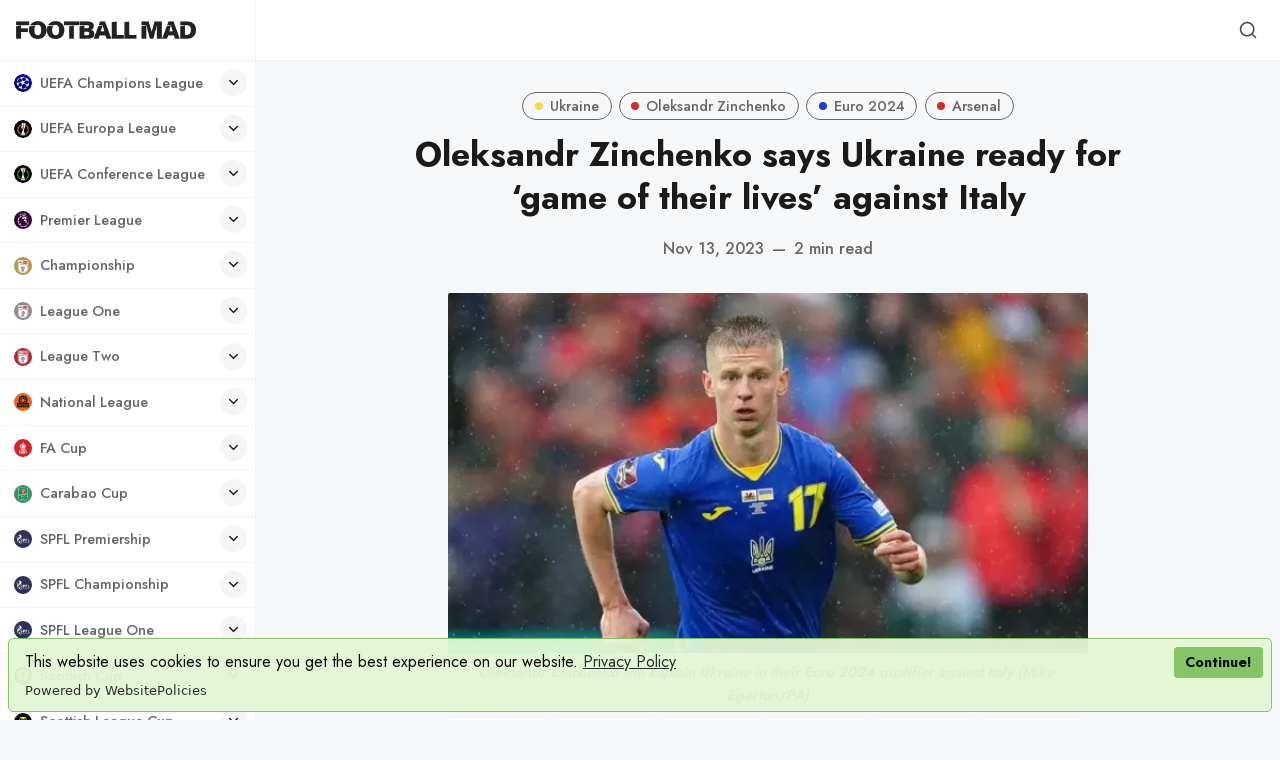

--- FILE ---
content_type: text/html; charset=utf-8
request_url: https://www.footballmad.co.uk/oleksandr-zinchenko-says-ukraine-ready-for-game-of-their-lives-against-italy/
body_size: 24875
content:
<!DOCTYPE html>
<html lang="en" data-grid-columns="3" data-color-scheme="preference">
  <head>
    <meta charset="utf-8">
    <meta http-equiv="X-UA-Compatible" content="IE=edge">

    <title>Zinchenko - Ukraine ready for game of lives against Italy</title>

    <meta name="HandheldFriendly" content="True" />
    <meta name="viewport" content="width=device-width, initial-scale=1.0" />

    <link rel="manifest" href="/manifest3.webmanifest">
    <meta name="theme-color" content="#c2a777">
    <link rel="apple-touch-icon" href="https://www.footballmad.co.uk/assets/football-mad-logo-192x192.png?v=9996d217d4">

    <link rel="preconnect" href="https://fonts.googleapis.com">
    <link rel="preconnect" href="https://fonts.gstatic.com" crossorigin>
    <link rel="preload" href="https://www.footballmad.co.uk/assets/dist/app.min.js?v=9996d217d4" as="script">
    <link rel="preload" href="https://www.footballmad.co.uk/assets/dist/app.min.css?v=9996d217d4" as="style">
    <link rel="preload stylesheet" href="https://fonts.googleapis.com/css2?family=Jost:wght@300;400;500;600;700;800&display=swap"
          as="style" onload="this.onload=null;this.rel='stylesheet'" crossorigin>

    <noscript>
      <link href="https://fonts.googleapis.com/css2?family=Jost:wght@300;400;500;600;700;800&display=swap" rel="stylesheet">
    </noscript>

    <script async src="https://www.footballmad.co.uk/assets/dist/app.min.js?v=9996d217d4"></script>

    <link rel="stylesheet" type="text/css" href="https://www.footballmad.co.uk/assets/dist/app.min.css?v=9996d217d4" />

    <!--cssential--><style></style><!--/cssential-->

    <script>
  // Basic Config
  let CONFIG = {
    /* Replace it with your domain, example 'https://yoursite.domain' */
    GHOST_URL: ' https://football-mad.ghost.io',

    /* Settings > Integrations > New Custom Integration. Copy Key. Replace GHOST_KEY below. */
    GHOST_KEY: 'de3af330d6891bb42bc4e8ce4f',

    /* Ghost version: v4 or v3 */
    GHOST_VERSION: 'v4',

    /* Search result limit */
    GHOST_SEARCH_LIMIT: 8,

    /* Enable/disable Search in post content */
    GHOST_SEARCH_IN_CONTENT: false,

    /* Default view of posts: list/grid. */
    DEFAULT_VIEW_TYPE: 'grid',

    /* Nr of columns for post cards. Possible values 2 or 3. */
    DEFAULT_GRID_COLUMNS: 3,

    /* Default Color Scheme. Values: preference(detects user setting), light, dark. */
    DEFAULT_COLOR_SCHEME: 'light',

    /* Enable Color cheme picker */
    ENABLE_COLOR_SCHEME_PICKER: true,

    /* Enable lightbox for post images */
    ENABLE_IMAGE_LIGHTBOX: true,

    /* Enable Scroll Top Button */
    ENABLE_SCROLL_TO_TOP: true,

    /* Enable filter feature on homepage */
    ENABLE_FILTER: false,

    /* Enable hyphens */
    ENABLE_HYPHENS: false,

    /* Enable PWA - Progressive Web App */
    ENABLE_PWA: true,

    /* Enable Sticky Header */
    ENABLE_STICKY_HEADER: true,

    /* Replace 'biron-demo' with your disqus account shortname */
    DISQUS_SHORTNAME: 'biron-demo',

    /* To use Cove, replace the below id with your cove publication id*/
    COVE_ID: '4a97c6a875bc2262e25032a40e985d45',

    /* Open external links in posts in a new tab */
    OPEN_LINKS_IN_NEW_TAB: true
  }

  // Color schemes, you can either modify the existing ones or add new ones
  const COLOR_SCHEMES = [
    {
      "id": "light",
      "name": "Light",
      "colors": {
        "primary": "var(--ghost-accent-color)",
        "primary_dark": "hsl(253,91%,67%)",
        "primary_light": "hsl(253,91%,61%)",
        "secondary": "hsl(20, 92%, 60%)",
        "secondary_dark": "hsl(20, 92%, 63%)",
        "secondary_light": "hsl(20, 92%, 57%)",
        "text": "hsl(0, 0%, 10%)",
        "text_acc_1": "hsl(0, 0%, 20%)",
        "text_acc_2": "hsl(0, 0%, 30%)",
        "text_acc_3": "hsl(0, 0%, 40%)",
        "text_reverse": "hsl(0, 0%, 90%)",
        "bg": "hsl(0, 100%, 100%)",
        "bg_body": "hsl(219,23%,97%)",
        "bg_acc_1": "hsl(0, 0%, 98%)",
        "bg_acc_2": "hsl(0, 0%, 96%)",
        "bg_acc_3": "hsl(0, 0%, 94%)",
        "bg_reverse": "hsl(0, 0%, 10%)",
        "neutral": "hsl(0, 0%, 50%)",
        "border": "hsl(0, 0%, 95%)"
      }
    },
    {
      "id": "dark",
      "name": "Dark",
      "colors": {
        "primary": "var(--ghost-accent-color)",
        "primary_dark": "hsl(253,91%,67%)",
        "primary_light": "hsl(253,91%,61%)",
        "secondary": "hsl(20, 92%, 60%)",
        "secondary_dark": "hsl(20, 92%, 63%)",
        "secondary_light": "hsl(20, 92%, 57%)",
        "text": "hsl(0, 0%, 90%)",
        "text_acc_1": "hsl(0, 0%, 80%)",
        "text_acc_2": "hsl(0, 0%, 70%)",
        "text_acc_3": "hsl(0, 0%, 60%)",
        "text_reverse": "hsl(0, 0%, 10%)",
        "bg": "hsl(0, 0%, 8%)",
        "bg_body": "hsl(0, 0%, 3%)",
        "bg_acc_1": "hsl(0, 0%, 10%)",
        "bg_acc_2": "hsl(0, 0%, 12%)",
        "bg_acc_3": "hsl(0, 0%, 15%)",
        "bg_reverse": "hsl(0, 0%, 90%)",
        "neutral": "hsl(0, 0%, 50%)",
        "border": "hsl(0, 0%, 15%)"
      }
    },
    {
      "id": "whitesmoke",
      "name": "Whitesmoke",
      "colors": {
        "primary": "hsl(354, 81%, 65%)",
        "primary_dark": "hsl(354, 81%, 62%)",
        "primary_light": "hsl(354, 81%, 68%)",
        "secondary": "hsl(185, 54%, 45%)",
        "secondary_dark": "hsl(185, 54%, 42%)",
        "secondary_light": "hsl(185, 54%, 48%)",
        "text": "hsl(34, 36%, 10%)",
        "text_acc_1": "hsl(34, 36%, 20%)",
        "text_acc_2": "hsl(34, 36%, 30%)",
        "text_acc_3": "hsl(34, 36%, 40%)",
        "text_reverse": "hsl(34, 36%, 90%)",
        "bg": "hsl(34, 36%, 96%)",
        "bg_body": "hsl(34, 36%, 93%)",
        "bg_acc_1": "hsl(34, 36%, 90%)",
        "bg_acc_2": "hsl(34, 36%, 88%)",
        "bg_acc_3": "hsl(34, 36%, 85%)",
        "bg_reverse": "hsl(34, 36%, 10%)",
        "neutral": "hsl(34, 36%, 50%)",
        "border": "hsl(34, 36%, 85%)"
      }
    },
    {
      "id": "midnight",
      "name": "Midnight",
      "colors": {
        "primary": "hsl(309, 52%, 50%)",
        "primary_dark": "hsl(309, 52%, 47%)",
        "primary_light": "hsl(309, 52%, 53%)",
        "secondary": "hsl(56, 88%, 60%)",
        "secondary_dark": "hsl(56, 88%, 57%)",
        "secondary_light": "hsl(56, 88%, 63%)",
        "text": "hsl(250, 63%, 90%)",
        "text_acc_1": "hsl(250, 63%, 85%)",
        "text_acc_2": "hsl(250, 63%, 80%)",
        "text_acc_3": "hsl(250, 63%, 75%)",
        "text_reverse": "hsl(250, 63%, 10%)",
        "bg": "hsl(250, 63%, 10%)",
        "bg_body": "hsl(250, 63%, 5%)",
        "bg_acc_1": "hsl(250, 63%, 15%)",
        "bg_acc_2": "hsl(250, 63%, 20%)",
        "bg_acc_3": "hsl(250, 63%, 25%)",
        "bg_reverse": "hsl(250, 63%, 90%)",
        "neutral": "hsl(250, 63%, 50%)",
        "border": "hsl(250, 63%, 23%)"
      }
    }
  ];
</script>

<style>
  body {
    --global-max-width: 1280px;
    --global-radius: 2px;
    --global-radius-round: 50%;
    --global-header-position: initial;
    --global-hyphens: none; /* none / auto */
    --global-menu-icons: flex;
    --global-menu-alignement: flex-start; /* flex-start / center / flex-end */
    --global-breadcrumb: none; /* none / flex */
    --global-menu-cta: flex; /* none / flex */
  }
</style>

    <script>
  // Dark/Light Theme Handling
  let preferredTheme; 
  if (CONFIG.DEFAULT_COLOR_SCHEME === 'preference') {
    const preferredColorScheme = 
    ( window.matchMedia 
      && window.matchMedia('(prefers-color-scheme: dark)').matches
    ) 
    ? 'dark' 
    : 'light'
    preferredTheme = localStorage.getItem('USER_COLOR_SCHEME') || preferredColorScheme;
  } else {
    preferredTheme = localStorage.getItem('USER_COLOR_SCHEME') || CONFIG.DEFAULT_COLOR_SCHEME;
  }
  document.documentElement.setAttribute('data-color-scheme', preferredTheme);

  // Grid/List View Handling
  let preferredView = localStorage.getItem('USER_VIEW_TYPE') || CONFIG.DEFAULT_VIEW_TYPE;
  document.documentElement.setAttribute('data-view-type', preferredView);

  // Grid columns setting
  document.documentElement.setAttribute('data-grid-columns', CONFIG.DEFAULT_GRID_COLUMNS);

  // =========================
  // Set Hyphens property
  // =========================
  const root = document.documentElement;
  if (CONFIG.ENABLE_HYPHENS) {
    root.style.setProperty('--global-hyphens', 'auto')
  }

  // =========================
  // Set Hyphens property
  // =========================
  if (CONFIG.ENABLE_STICKY_HEADER) {
    //root.style.setProperty('--global-header-position', 'sticky');
    document.documentElement.setAttribute('data-header', 'sticky');
  }
  
  // Global values needed
  const GLOBAL = {
    CURRENT_PAGE: parseInt(''),
    NEXT_PAGE: parseInt(''),
    NEXT_PAGE_LINK: '',
    MAX_PAGES: parseInt(''), 
    LAST_PAGE: `` === `` ? true : false,
    POSTS_PER_PAGE: parseInt('12'),
    ADD_BOOKMARK_MSG: `Saved!`,
    REMOVE_BOOKMARK_MSG: `Removed!`,
    API: ''
  }

  // Set Themes
  let style = document.createElement('style');
  style.innerHTML = `
    ${COLOR_SCHEMES.map(function(theme) { 
      return `
        html[data-color-scheme="${theme.id}"], button[data-color-scheme="${theme.id}"] {
          --color-primary: ${theme.colors.primary};
          --color-primary-dark: ${theme.colors.primary_dark};
          --color-primary-light: ${theme.colors.primary_light};
          --color-secondary: ${theme.colors.secondary};
          --color-secondary-dark: ${theme.colors.secondary_dark};
          --color-secondary-light: ${theme.colors.secondary_light};

          --color-text: ${theme.colors.text};
          --color-text-acc-1: ${theme.colors.text_acc_1};
          --color-text-acc-2: ${theme.colors.text_acc_2};
          --color-text-acc-3: ${theme.colors.text_acc_3};
          --color-text-reverse: ${theme.colors.text_reverse};

          --color-bg-body: ${theme.colors.bg_body};  
          --color-bg: ${theme.colors.bg}; 
          --color-bg-acc-1: ${theme.colors.bg_acc_1}; 
          --color-bg-acc-2: ${theme.colors.bg_acc_2}; 
          --color-bg-acc-3: ${theme.colors.bg_acc_3}; 
          --color-bg-reverse: ${theme.colors.bg_reverse};

          --color-neutral: ${theme.colors.neutral}; 
          --color-border: ${theme.colors.border};
        }
        .btn-theme-toggle{display: none}
      `.replace(/\s+/g,'');
    }).join(' ')}
  `
  document.getElementsByTagName('head')[0].appendChild(style);
</script>
    <meta name="description" content="Oleksandr Zinchenko insists Ukraine will be preparing for the “game of their lives” when they face Italy next Monday.">
    <link rel="icon" href="https://www.footballmad.co.uk/content/images/size/w256h256/format/png/2024/08/Football-Mad-Logo-320x320-2.webp" type="image/png">
    <link rel="canonical" href="https://www.footballmad.co.uk/oleksandr-zinchenko-says-ukraine-ready-for-game-of-their-lives-against-italy/">
    <meta name="referrer" content="no-referrer-when-downgrade">
    
    <meta property="og:site_name" content="Football Mad | FPL League, Premier League News &amp; Banter">
    <meta property="og:type" content="article">
    <meta property="og:title" content="Zinchenko - Ukraine ready for game of lives against Italy">
    <meta property="og:description" content="Oleksandr Zinchenko insists Ukraine will be preparing for the “game of their lives” when they face Italy next Monday.">
    <meta property="og:url" content="https://www.footballmad.co.uk/oleksandr-zinchenko-says-ukraine-ready-for-game-of-their-lives-against-italy/">
    <meta property="og:image" content="https://www.footballmad.co.uk/content/images/2023/11/Oleksandr-Zinchenko-says-Ukraine-ready-for-game-of-their-lives-against-Italy.webp">
    <meta property="article:published_time" content="2023-11-13T20:41:38.000Z">
    <meta property="article:modified_time" content="2023-11-13T20:41:38.000Z">
    <meta property="article:tag" content="Ukraine">
    <meta property="article:tag" content="Oleksandr Zinchenko">
    <meta property="article:tag" content="Euro 2024">
    <meta property="article:tag" content="Arsenal">
    
    <meta property="article:publisher" content="https://www.facebook.com/FootballMadUK">
    <meta name="twitter:card" content="summary_large_image">
    <meta name="twitter:title" content="Zinchenko - Ukraine ready for game of lives against Italy">
    <meta name="twitter:description" content="Oleksandr Zinchenko insists Ukraine will be preparing for the “game of their lives” when they face Italy next Monday.">
    <meta name="twitter:url" content="https://www.footballmad.co.uk/oleksandr-zinchenko-says-ukraine-ready-for-game-of-their-lives-against-italy/">
    <meta name="twitter:image" content="https://www.footballmad.co.uk/content/images/2023/11/Oleksandr-Zinchenko-says-Ukraine-ready-for-game-of-their-lives-against-Italy.webp">
    <meta name="twitter:label1" content="Written by">
    <meta name="twitter:data1" content="Football Mad">
    <meta name="twitter:label2" content="Filed under">
    <meta name="twitter:data2" content="Ukraine, Oleksandr Zinchenko, Euro 2024, Arsenal">
    <meta name="twitter:site" content="@FootballMadUK">
    <meta name="twitter:creator" content="@FootballMadUK">
    <meta property="og:image:width" content="800">
    <meta property="og:image:height" content="450">
    
    <script type="application/ld+json">
{
    "@context": "https://schema.org",
    "@type": "Article",
    "publisher": {
        "@type": "Organization",
        "name": "Football Mad | FPL League, Premier League News &amp; Banter",
        "url": "https://www.footballmad.co.uk/",
        "logo": {
            "@type": "ImageObject",
            "url": "https://www.footballmad.co.uk/content/images/2025/06/FootballMadIconWordmarkBlack.webp"
        }
    },
    "author": {
        "@type": "Person",
        "name": "Football Mad",
        "image": {
            "@type": "ImageObject",
            "url": "https://www.footballmad.co.uk/content/images/2025/07/Football-Mad--400x400-.webp",
            "width": 400,
            "height": 400
        },
        "url": "https://www.footballmad.co.uk/author/football-mad/",
        "sameAs": [
            "https://x.com/FootballMadUK"
        ]
    },
    "headline": "Zinchenko - Ukraine ready for game of lives against Italy",
    "url": "https://www.footballmad.co.uk/oleksandr-zinchenko-says-ukraine-ready-for-game-of-their-lives-against-italy/",
    "datePublished": "2023-11-13T20:41:38.000Z",
    "dateModified": "2023-11-13T20:41:38.000Z",
    "image": {
        "@type": "ImageObject",
        "url": "https://www.footballmad.co.uk/content/images/2023/11/Oleksandr-Zinchenko-says-Ukraine-ready-for-game-of-their-lives-against-Italy.webp",
        "width": 800,
        "height": 450
    },
    "keywords": "Ukraine, Oleksandr Zinchenko, Euro 2024, Arsenal",
    "description": "Oleksandr Zinchenko insists Ukraine will be preparing for the “game of their lives” when they face Italy next Monday in what could essentially be a play-off to qualify for Euro 2024.\n\nAgainst the backdrop of the ongoing conflict with Russia, the national football team have provided brief moments of enjoyment for embattled Ukrainians.\n\nZinchenko will captain the team in the Group C fixture against Italy, held in Leverkusen as a “home” fixture for Ukraine – who have not played international footba",
    "mainEntityOfPage": "https://www.footballmad.co.uk/oleksandr-zinchenko-says-ukraine-ready-for-game-of-their-lives-against-italy/"
}
    </script>

    <meta name="generator" content="Ghost 6.13">
    <link rel="alternate" type="application/rss+xml" title="Football Mad | FPL League, Premier League News &amp; Banter" href="https://www.footballmad.co.uk/rss/">
    <script defer src="https://cdn.jsdelivr.net/ghost/portal@~2.56/umd/portal.min.js" data-i18n="true" data-ghost="https://www.footballmad.co.uk/" data-key="ce42e20acadb0853dedcf12cc7" data-api="https://football-mad.ghost.io/ghost/api/content/" data-locale="en" crossorigin="anonymous"></script><style id="gh-members-styles">.gh-post-upgrade-cta-content,
.gh-post-upgrade-cta {
    display: flex;
    flex-direction: column;
    align-items: center;
    font-family: -apple-system, BlinkMacSystemFont, 'Segoe UI', Roboto, Oxygen, Ubuntu, Cantarell, 'Open Sans', 'Helvetica Neue', sans-serif;
    text-align: center;
    width: 100%;
    color: #ffffff;
    font-size: 16px;
}

.gh-post-upgrade-cta-content {
    border-radius: 8px;
    padding: 40px 4vw;
}

.gh-post-upgrade-cta h2 {
    color: #ffffff;
    font-size: 28px;
    letter-spacing: -0.2px;
    margin: 0;
    padding: 0;
}

.gh-post-upgrade-cta p {
    margin: 20px 0 0;
    padding: 0;
}

.gh-post-upgrade-cta small {
    font-size: 16px;
    letter-spacing: -0.2px;
}

.gh-post-upgrade-cta a {
    color: #ffffff;
    cursor: pointer;
    font-weight: 500;
    box-shadow: none;
    text-decoration: underline;
}

.gh-post-upgrade-cta a:hover {
    color: #ffffff;
    opacity: 0.8;
    box-shadow: none;
    text-decoration: underline;
}

.gh-post-upgrade-cta a.gh-btn {
    display: block;
    background: #ffffff;
    text-decoration: none;
    margin: 28px 0 0;
    padding: 8px 18px;
    border-radius: 4px;
    font-size: 16px;
    font-weight: 600;
}

.gh-post-upgrade-cta a.gh-btn:hover {
    opacity: 0.92;
}</style>
    <script defer src="https://cdn.jsdelivr.net/ghost/sodo-search@~1.8/umd/sodo-search.min.js" data-key="ce42e20acadb0853dedcf12cc7" data-styles="https://cdn.jsdelivr.net/ghost/sodo-search@~1.8/umd/main.css" data-sodo-search="https://football-mad.ghost.io/" data-locale="en" crossorigin="anonymous"></script>
    
    <link href="https://www.footballmad.co.uk/webmentions/receive/" rel="webmention">
    <script defer src="/public/cards.min.js?v=9996d217d4"></script>
    <link rel="stylesheet" type="text/css" href="/public/cards.min.css?v=9996d217d4">
    <script defer src="/public/member-attribution.min.js?v=9996d217d4"></script>
    <script defer src="/public/ghost-stats.min.js?v=9996d217d4" data-stringify-payload="false" data-datasource="analytics_events" data-storage="localStorage" data-host="https://www.footballmad.co.uk/.ghost/analytics/api/v1/page_hit"  tb_site_uuid="977770a5-c2f2-4ad2-a288-bc8d22088231" tb_post_uuid="d4b52128-b7c9-41a2-86bc-da26a48f9551" tb_post_type="post" tb_member_uuid="undefined" tb_member_status="undefined"></script><style>:root {--ghost-accent-color: #1c1f29;}</style>
    <script src="https://cdn.websitepolicies.io/lib/cookieconsent/1.0.3/cookieconsent.min.js" defer></script><script>window.addEventListener("load",function(){window.wpcc.init({"border":"thin","colors":{"popup":{"background":"#e2f7d4","text":"#000000","border":"#7fc25e"},"button":{"background":"#7fc25e","text":"#ffffff"}},"transparency":"5","corners":"small","content":{"href":"https://footballmad.uk/privacy-policy","link":"Privacy Policy","button":"Continue!"},"padding":"small","margin":"small","position":"bottom"})});</script>

<!-- Global site tag (gtag.js) - Google Analytics -->
<script async src="https://www.googletagmanager.com/gtag/js?id=G-RTHSP57T6L"></script>
<script>
  window.dataLayer = window.dataLayer || [];
  function gtag(){dataLayer.push(arguments);}
  gtag('js', new Date());

  gtag('config', 'G-RTHSP57T6L');
</script>
<style>.nav-subscribe.nav-fa-cup { display: none; }</style>
<style>.nav-subscribe.nav-champions-league { display: none; }</style>
<style>.nav-subscribe.nav-europa-league { display: none; }</style>
<style>.nav-subscribe.nav-conference-league { display: none; }</style>
<style>.nav-subscribe.nav-carabao-cup { display: none; }</style>
<style>.nav-subscribe.nav-national-league { display: none; }</style>
<style>.nav-subscribe.nav-sco-fa-cup { display: none; }</style>
<style>.nav-subscribe.nav-world-cup { display: none; }</style>
<style>.nav-subscribe.nav-euro-2024 { display: none; }</style>
<style>.nav-subscribe.nav-womens-world-cup { display: none; }</style>
<style>.nav-subscribe.nav-sco-championship { display: none; }</style>
<style>.nav-subscribe.nav-sco-league-one { display: none; }</style>
<style>.nav-subscribe.nav-sco-league-two { display: none; }</style>
<style>.nav-subscribe.nav-sco-league-cup { display: none; }</style>
<style>.nav-subscribe.nav-uefa-champions-league { display: none; }</style>
<style>.nav-subscribe.nav-uefa-europa-league { display: none; }</style>
<style>.nav-subscribe.nav-uefa-conference-league { display: none; }</style>
<style>.nav-subscribe.nav-scottish-cup { display: none; }</style>
<style>.nav-subscribe.nav-scottish-league-cup { display: none; }</style>
<style>.nav-subscribe.nav-la-liga { display: none; }</style>
<style>.nav-subscribe.nav-serie-a { display: none; }</style>
<style>.nav-subscribe.nav-bundesliga { display: none; }</style>
<style>.nav-subscribe.nav-ligue-1 { display: none; }</style>
<style>.nav-subscribe.nav-major-league-soccer { display: none; }</style>
<style>.nav-subscribe.nav-womens-super-league { display: none; }</style>
<style>ul.nav a svg { stroke: none; }</style>
<style>.header__brand img { width: 180px; }</style>
<style>.footer__logo { width: 170px; height: 170px; }</style>
<style>.wpcc-btn { color: #000!important; }</style>
  </head>
  <body class="post-template tag-ukraine tag-oleksandr-zinchenko tag-euro-2024 tag-arsenal">
      <header class="header">
  <div class="container">
    <div class="row">
      <div class="col-xs-12 header__left flex items-center">
<a class="header__brand" href="https://www.footballmad.co.uk">            <img class="header__logo"
              src="/content/images/size/w300/2025/06/FootballMadIconWordmarkBlack.webp"
              alt="Football Mad | FPL League, Premier League News &amp; Banter"/>
</a>
        <div class="flex-1"></div>



        <button class="header__menu--toggle flex-cc js-menu-toggle" tabindex="0"
          type="button" title="Menu" aria-label="Menu">
          <i class="icon icon-menu icon--sm">
  <svg class="icon__svg">
    <use xlink:href="https://www.footballmad.co.uk/assets/icons/feather-sprite.svg?v=9996d217d4#menu"></use>
  </svg>
</i>          <i class="icon icon-x icon--sm">
  <svg class="icon__svg">
    <use xlink:href="https://www.footballmad.co.uk/assets/icons/feather-sprite.svg?v=9996d217d4#x"></use>
  </svg>
</i>        </button>
      </div>

      <div class="col-md-6 col-lg-8 header__center middle-xs flex-1" tabindex="0">
        
      </div>


      <div class="col-xs col-md-6 col-lg-4 header__right items-center content-end">
        
        <button class="header__search--toggle flex-cc" data-ghost-search tabindex="0" 
          type="button" title="Search" aria-label="Search">
          <i class="icon icon-search icon--sm">
  <svg class="icon__svg">
    <use xlink:href="https://www.footballmad.co.uk/assets/icons/feather-sprite.svg?v=9996d217d4#search"></use>
  </svg>
</i>        </button>

        <!-- 
          <a class="signin-link" href="#/portal/signin">Sign in</a>
          <a class="signup-link header-cta" href="/membership">Sign up</a>
         -->

        <!--
        <button class="header__user flex-cc m-l-sm js-member-btn non-member"
            title="Menu"
            aria-label="Menu">
            <i class="icon icon-user icon--sm">
  <svg class="icon__svg">
    <use xlink:href="https://www.footballmad.co.uk/assets/icons/feather-sprite.svg?v=9996d217d4#user"></use>
  </svg>
</i>        </button>
        <div class="user-menu js-user-menu">
    <a class="signup-link" href="#/portal/signup" tabindex="0"
      title="Sign up" aria-label="Sign up">
      <i class="icon icon-arrow-up-right icon--xs">
  <svg class="icon__svg">
    <use xlink:href="https://www.footballmad.co.uk/assets/icons/feather-sprite.svg?v=9996d217d4#arrow-up-right"></use>
  </svg>
</i>Sign up
    </a>
    <a class="signin-link" href="#/portal/signin" tabindex="0"
      title="Sign in" aria-label="Sign in">
      <i class="icon icon-log-in icon--xs">
  <svg class="icon__svg">
    <use xlink:href="https://www.footballmad.co.uk/assets/icons/feather-sprite.svg?v=9996d217d4#log-in"></use>
  </svg>
</i>Sign in
    </a>
</div>
-->
      </div>
    </div>
  </div>
</header>

      <nav class="menu js-menu">
  

  <ul class="nav" role="menu">
      <li class="nav-uefa-champions-league" data-test="" role="menuitem">
        <a href="https://www.footballmad.co.uk/tag/uefa-champions-league/">
                <img class="lazyload icon icon- icon--sm"
      data-srcset="/content/images/size/w30/2024/09/UEFA-Champions-League-250x250.webp 30w"
      srcset="[data-uri]"
      data-sizes="auto"
      data-src="/content/images/size/w30/2024/09/UEFA-Champions-League-250x250.webp"
      src="/content/images/size/w30/2024/09/UEFA-Champions-League-250x250.webp"
      alt="TagUEFA Champions League"
    />
          <span class="item-label">UEFA Champions League</span>
        </a>
            <button aria-label="Toggle submenu" class="item-action" onclick="this.parentNode.classList.toggle('is-active')"><i class="icon icon-chevron-down icon--xs">
  <svg class="icon__svg">
    <use xlink:href="https://www.footballmad.co.uk/assets/icons/feather-sprite.svg?v=9996d217d4#chevron-down"></use>
  </svg>
</i></button>
      </li>
      <li class="nav-uefa-europa-league" data-test="" role="menuitem">
        <a href="https://www.footballmad.co.uk/tag/uefa-europa-league/">
                <img class="lazyload icon icon- icon--sm"
      data-srcset="/content/images/size/w30/2024/09/UEFA-Europa-League-250x250-1.webp 30w"
      srcset="[data-uri]"
      data-sizes="auto"
      data-src="/content/images/size/w30/2024/09/UEFA-Europa-League-250x250-1.webp"
      src="/content/images/size/w30/2024/09/UEFA-Europa-League-250x250-1.webp"
      alt="TagUEFA Europa League"
    />
          <span class="item-label">UEFA Europa League</span>
        </a>
            <button aria-label="Toggle submenu" class="item-action" onclick="this.parentNode.classList.toggle('is-active')"><i class="icon icon-chevron-down icon--xs">
  <svg class="icon__svg">
    <use xlink:href="https://www.footballmad.co.uk/assets/icons/feather-sprite.svg?v=9996d217d4#chevron-down"></use>
  </svg>
</i></button>
      </li>
      <li class="nav-uefa-conference-league" data-test="" role="menuitem">
        <a href="https://www.footballmad.co.uk/tag/uefa-conference-league/">
                <img class="lazyload icon icon- icon--sm"
      data-srcset="/content/images/size/w30/2024/09/UEFA-Conference-League-250x250.webp 30w"
      srcset="[data-uri]"
      data-sizes="auto"
      data-src="/content/images/size/w30/2024/09/UEFA-Conference-League-250x250.webp"
      src="/content/images/size/w30/2024/09/UEFA-Conference-League-250x250.webp"
      alt="TagUEFA Conference League"
    />
          <span class="item-label">UEFA Conference League</span>
        </a>
            <button aria-label="Toggle submenu" class="item-action" onclick="this.parentNode.classList.toggle('is-active')"><i class="icon icon-chevron-down icon--xs">
  <svg class="icon__svg">
    <use xlink:href="https://www.footballmad.co.uk/assets/icons/feather-sprite.svg?v=9996d217d4#chevron-down"></use>
  </svg>
</i></button>
      </li>
      <li class="nav-premier-league" data-test="" role="menuitem">
        <a href="https://www.footballmad.co.uk/tag/premier-league/">
                <img class="lazyload icon icon- icon--sm"
      data-srcset="/content/images/size/w30/2024/09/Premier-League-250x250.webp 30w"
      srcset="[data-uri]"
      data-sizes="auto"
      data-src="/content/images/size/w30/2024/09/Premier-League-250x250.webp"
      src="/content/images/size/w30/2024/09/Premier-League-250x250.webp"
      alt="TagPremier League"
    />
          <span class="item-label">Premier League</span>
        </a>
            <button aria-label="Toggle submenu" class="item-action" onclick="this.parentNode.classList.toggle('is-active')"><i class="icon icon-chevron-down icon--xs">
  <svg class="icon__svg">
    <use xlink:href="https://www.footballmad.co.uk/assets/icons/feather-sprite.svg?v=9996d217d4#chevron-down"></use>
  </svg>
</i></button>
      </li>
      <li class="nav-arsenal is-subitem" data-test="" role="menuitem">
        <a href="https://www.footballmad.co.uk/tag/arsenal/">
                <img class="lazyload icon icon- icon--sm"
      data-srcset="/content/images/size/w30/2024/09/Arsenal-cannon-crest-250x250.webp 30w"
      srcset="[data-uri]"
      data-sizes="auto"
      data-src="/content/images/size/w30/2024/09/Arsenal-cannon-crest-250x250.webp"
      src="/content/images/size/w30/2024/09/Arsenal-cannon-crest-250x250.webp"
      alt="TagArsenal"
    />
          <span class="item-label">- Arsenal</span>
        </a>
      </li>
      <li class="nav-aston-villa is-subitem" data-test="" role="menuitem">
        <a href="https://www.footballmad.co.uk/tag/aston-villa/">
                <img class="lazyload icon icon- icon--sm"
      data-srcset="/content/images/size/w30/2024/09/Aston-Villa-crest-250x250-1.webp 30w"
      srcset="[data-uri]"
      data-sizes="auto"
      data-src="/content/images/size/w30/2024/09/Aston-Villa-crest-250x250-1.webp"
      src="/content/images/size/w30/2024/09/Aston-Villa-crest-250x250-1.webp"
      alt="TagAston Villa"
    />
          <span class="item-label">- Aston Villa</span>
        </a>
      </li>
      <li class="nav-bournemouth is-subitem" data-test="" role="menuitem">
        <a href="https://www.footballmad.co.uk/tag/bournemouth/">
                <img class="lazyload icon icon- icon--sm"
      data-srcset="/content/images/size/w30/2024/09/Bournemouth-crest-250x250.webp 30w"
      srcset="[data-uri]"
      data-sizes="auto"
      data-src="/content/images/size/w30/2024/09/Bournemouth-crest-250x250.webp"
      src="/content/images/size/w30/2024/09/Bournemouth-crest-250x250.webp"
      alt="TagBournemouth"
    />
          <span class="item-label">- Bournemouth</span>
        </a>
      </li>
      <li class="nav-brentford is-subitem" data-test="" role="menuitem">
        <a href="https://www.footballmad.co.uk/tag/brentford/">
                <img class="lazyload icon icon- icon--sm"
      data-srcset="/content/images/size/w30/2024/09/Brentford-crest-250x250-2.webp 30w"
      srcset="[data-uri]"
      data-sizes="auto"
      data-src="/content/images/size/w30/2024/09/Brentford-crest-250x250-2.webp"
      src="/content/images/size/w30/2024/09/Brentford-crest-250x250-2.webp"
      alt="TagBrentford"
    />
          <span class="item-label">- Brentford</span>
        </a>
      </li>
      <li class="nav-brighton is-subitem" data-test="" role="menuitem">
        <a href="https://www.footballmad.co.uk/tag/brighton/">
                <img class="lazyload icon icon- icon--sm"
      data-srcset="/content/images/size/w30/2024/09/Brighton-crest-250x250.webp 30w"
      srcset="[data-uri]"
      data-sizes="auto"
      data-src="/content/images/size/w30/2024/09/Brighton-crest-250x250.webp"
      src="/content/images/size/w30/2024/09/Brighton-crest-250x250.webp"
      alt="TagBrighton"
    />
          <span class="item-label">- Brighton</span>
        </a>
      </li>
      <li class="nav-burnley is-subitem" data-test="" role="menuitem">
        <a href="https://www.footballmad.co.uk/tag/burnley/">
                <img class="lazyload icon icon- icon--sm"
      data-srcset="/content/images/size/w30/2024/09/Burnley-crest-250x250.webp 30w"
      srcset="[data-uri]"
      data-sizes="auto"
      data-src="/content/images/size/w30/2024/09/Burnley-crest-250x250.webp"
      src="/content/images/size/w30/2024/09/Burnley-crest-250x250.webp"
      alt="TagBurnley"
    />
          <span class="item-label">- Burnley</span>
        </a>
      </li>
      <li class="nav-chelsea is-subitem" data-test="" role="menuitem">
        <a href="https://www.footballmad.co.uk/tag/chelsea/">
                <img class="lazyload icon icon- icon--sm"
      data-srcset="/content/images/size/w30/2024/09/Chelsea-crest-250x250.webp 30w"
      srcset="[data-uri]"
      data-sizes="auto"
      data-src="/content/images/size/w30/2024/09/Chelsea-crest-250x250.webp"
      src="/content/images/size/w30/2024/09/Chelsea-crest-250x250.webp"
      alt="TagChelsea"
    />
          <span class="item-label">- Chelsea</span>
        </a>
      </li>
      <li class="nav-crystal-palace is-subitem" data-test="" role="menuitem">
        <a href="https://www.footballmad.co.uk/tag/crystal-palace/">
                <img class="lazyload icon icon- icon--sm"
      data-srcset="/content/images/size/w30/2024/09/Crystal-Palace-crest-250x250-1.webp 30w"
      srcset="[data-uri]"
      data-sizes="auto"
      data-src="/content/images/size/w30/2024/09/Crystal-Palace-crest-250x250-1.webp"
      src="/content/images/size/w30/2024/09/Crystal-Palace-crest-250x250-1.webp"
      alt="TagCrystal Palace"
    />
          <span class="item-label">- Crystal Palace</span>
        </a>
      </li>
      <li class="nav-everton is-subitem" data-test="" role="menuitem">
        <a href="https://www.footballmad.co.uk/tag/everton/">
                <img class="lazyload icon icon- icon--sm"
      data-srcset="/content/images/size/w30/2024/09/Everton-crest-250x250.webp 30w"
      srcset="[data-uri]"
      data-sizes="auto"
      data-src="/content/images/size/w30/2024/09/Everton-crest-250x250.webp"
      src="/content/images/size/w30/2024/09/Everton-crest-250x250.webp"
      alt="TagEverton"
    />
          <span class="item-label">- Everton</span>
        </a>
      </li>
      <li class="nav-fulham is-subitem" data-test="" role="menuitem">
        <a href="https://www.footballmad.co.uk/tag/fulham/">
                <img class="lazyload icon icon- icon--sm"
      data-srcset="/content/images/size/w30/2024/09/Fulham-crest-250x250.webp 30w"
      srcset="[data-uri]"
      data-sizes="auto"
      data-src="/content/images/size/w30/2024/09/Fulham-crest-250x250.webp"
      src="/content/images/size/w30/2024/09/Fulham-crest-250x250.webp"
      alt="TagFulham"
    />
          <span class="item-label">- Fulham</span>
        </a>
      </li>
      <li class="nav-leeds is-subitem" data-test="" role="menuitem">
        <a href="https://www.footballmad.co.uk/tag/leeds/">
                <img class="lazyload icon icon- icon--sm"
      data-srcset="/content/images/size/w30/2024/09/Leeds-crest-250x250.webp 30w"
      srcset="[data-uri]"
      data-sizes="auto"
      data-src="/content/images/size/w30/2024/09/Leeds-crest-250x250.webp"
      src="/content/images/size/w30/2024/09/Leeds-crest-250x250.webp"
      alt="TagLeeds"
    />
          <span class="item-label">- Leeds</span>
        </a>
      </li>
      <li class="nav-liverpool is-subitem" data-test="" role="menuitem">
        <a href="https://www.footballmad.co.uk/tag/liverpool/">
                <img class="lazyload icon icon- icon--sm"
      data-srcset="/content/images/size/w30/2024/09/Liverpool-crest-250x250.webp 30w"
      srcset="[data-uri]"
      data-sizes="auto"
      data-src="/content/images/size/w30/2024/09/Liverpool-crest-250x250.webp"
      src="/content/images/size/w30/2024/09/Liverpool-crest-250x250.webp"
      alt="TagLiverpool"
    />
          <span class="item-label">- Liverpool</span>
        </a>
      </li>
      <li class="nav-man-city is-subitem" data-test="" role="menuitem">
        <a href="https://www.footballmad.co.uk/tag/man-city/">
                <img class="lazyload icon icon- icon--sm"
      data-srcset="/content/images/size/w30/2024/09/Man-City-crest-250x250.webp 30w"
      srcset="[data-uri]"
      data-sizes="auto"
      data-src="/content/images/size/w30/2024/09/Man-City-crest-250x250.webp"
      src="/content/images/size/w30/2024/09/Man-City-crest-250x250.webp"
      alt="TagMan City"
    />
          <span class="item-label">- Man City</span>
        </a>
      </li>
      <li class="nav-man-utd is-subitem" data-test="" role="menuitem">
        <a href="https://www.footballmad.co.uk/tag/man-utd/">
                <img class="lazyload icon icon- icon--sm"
      data-srcset="/content/images/size/w30/2024/09/Man-Utd-crest-250x250.webp 30w"
      srcset="[data-uri]"
      data-sizes="auto"
      data-src="/content/images/size/w30/2024/09/Man-Utd-crest-250x250.webp"
      src="/content/images/size/w30/2024/09/Man-Utd-crest-250x250.webp"
      alt="TagMan Utd"
    />
          <span class="item-label">- Man Utd</span>
        </a>
      </li>
      <li class="nav-newcastle is-subitem" data-test="" role="menuitem">
        <a href="https://www.footballmad.co.uk/tag/newcastle/">
                <img class="lazyload icon icon- icon--sm"
      data-srcset="/content/images/size/w30/2024/09/Newcastle-crest-250x250.webp 30w"
      srcset="[data-uri]"
      data-sizes="auto"
      data-src="/content/images/size/w30/2024/09/Newcastle-crest-250x250.webp"
      src="/content/images/size/w30/2024/09/Newcastle-crest-250x250.webp"
      alt="TagNewcastle"
    />
          <span class="item-label">- Newcastle</span>
        </a>
      </li>
      <li class="nav-nottm-forest is-subitem" data-test="" role="menuitem">
        <a href="https://www.footballmad.co.uk/tag/nottm-forest/">
                <img class="lazyload icon icon- icon--sm"
      data-srcset="/content/images/size/w30/2024/09/Nottingham-Forest-crest-250x250.webp 30w"
      srcset="[data-uri]"
      data-sizes="auto"
      data-src="/content/images/size/w30/2024/09/Nottingham-Forest-crest-250x250.webp"
      src="/content/images/size/w30/2024/09/Nottingham-Forest-crest-250x250.webp"
      alt="TagNottm Forest"
    />
          <span class="item-label">- Nottm Forest</span>
        </a>
      </li>
      <li class="nav-sunderland is-subitem" data-test="" role="menuitem">
        <a href="https://www.footballmad.co.uk/tag/sunderland/">
                <img class="lazyload icon icon- icon--sm"
      data-srcset="/content/images/size/w30/2024/09/Sunderland-crest-250x250-1.webp 30w"
      srcset="[data-uri]"
      data-sizes="auto"
      data-src="/content/images/size/w30/2024/09/Sunderland-crest-250x250-1.webp"
      src="/content/images/size/w30/2024/09/Sunderland-crest-250x250-1.webp"
      alt="TagSunderland"
    />
          <span class="item-label">- Sunderland</span>
        </a>
      </li>
      <li class="nav-tottenham is-subitem" data-test="" role="menuitem">
        <a href="https://www.footballmad.co.uk/tag/tottenham/">
                <img class="lazyload icon icon- icon--sm"
      data-srcset="/content/images/size/w30/2024/09/Tottenham-crest-250x250.webp 30w"
      srcset="[data-uri]"
      data-sizes="auto"
      data-src="/content/images/size/w30/2024/09/Tottenham-crest-250x250.webp"
      src="/content/images/size/w30/2024/09/Tottenham-crest-250x250.webp"
      alt="TagTottenham"
    />
          <span class="item-label">- Tottenham</span>
        </a>
      </li>
      <li class="nav-west-ham is-subitem" data-test="" role="menuitem">
        <a href="https://www.footballmad.co.uk/tag/west-ham/">
                <img class="lazyload icon icon- icon--sm"
      data-srcset="/content/images/size/w30/2024/09/West-Ham-crest-250x250-2.webp 30w"
      srcset="[data-uri]"
      data-sizes="auto"
      data-src="/content/images/size/w30/2024/09/West-Ham-crest-250x250-2.webp"
      src="/content/images/size/w30/2024/09/West-Ham-crest-250x250-2.webp"
      alt="TagWest Ham"
    />
          <span class="item-label">- West Ham</span>
        </a>
      </li>
      <li class="nav-wolves is-subitem" data-test="" role="menuitem">
        <a href="https://www.footballmad.co.uk/tag/wolves/">
                <img class="lazyload icon icon- icon--sm"
      data-srcset="/content/images/size/w30/2024/09/Wolves-crest-250x250.webp 30w"
      srcset="[data-uri]"
      data-sizes="auto"
      data-src="/content/images/size/w30/2024/09/Wolves-crest-250x250.webp"
      src="/content/images/size/w30/2024/09/Wolves-crest-250x250.webp"
      alt="TagWolves"
    />
          <span class="item-label">- Wolves</span>
        </a>
      </li>
      <li class="nav-championship" data-test="" role="menuitem">
        <a href="https://www.footballmad.co.uk/tag/championship/">
                <img class="lazyload icon icon- icon--sm"
      data-srcset="/content/images/size/w30/2024/09/Championship-crest-250x250-3.webp 30w"
      srcset="[data-uri]"
      data-sizes="auto"
      data-src="/content/images/size/w30/2024/09/Championship-crest-250x250-3.webp"
      src="/content/images/size/w30/2024/09/Championship-crest-250x250-3.webp"
      alt="TagChampionship"
    />
          <span class="item-label">Championship</span>
        </a>
            <button aria-label="Toggle submenu" class="item-action" onclick="this.parentNode.classList.toggle('is-active')"><i class="icon icon-chevron-down icon--xs">
  <svg class="icon__svg">
    <use xlink:href="https://www.footballmad.co.uk/assets/icons/feather-sprite.svg?v=9996d217d4#chevron-down"></use>
  </svg>
</i></button>
      </li>
      <li class="nav-birmingham is-subitem" data-test="" role="menuitem">
        <a href="https://www.footballmad.co.uk/tag/birmingham/">
                <img class="lazyload icon icon- icon--sm"
      data-srcset="/content/images/size/w30/2024/09/Birmingham-crest-250x250.webp 30w"
      srcset="[data-uri]"
      data-sizes="auto"
      data-src="/content/images/size/w30/2024/09/Birmingham-crest-250x250.webp"
      src="/content/images/size/w30/2024/09/Birmingham-crest-250x250.webp"
      alt="TagBirmingham"
    />
          <span class="item-label">- Birmingham</span>
        </a>
      </li>
      <li class="nav-blackburn is-subitem" data-test="" role="menuitem">
        <a href="https://www.footballmad.co.uk/tag/blackburn/">
                <img class="lazyload icon icon- icon--sm"
      data-srcset="/content/images/size/w30/2024/09/Blackburn-crest-250x250-1.webp 30w"
      srcset="[data-uri]"
      data-sizes="auto"
      data-src="/content/images/size/w30/2024/09/Blackburn-crest-250x250-1.webp"
      src="/content/images/size/w30/2024/09/Blackburn-crest-250x250-1.webp"
      alt="TagBlackburn"
    />
          <span class="item-label">- Blackburn</span>
        </a>
      </li>
      <li class="nav-bristol-city is-subitem" data-test="" role="menuitem">
        <a href="https://www.footballmad.co.uk/tag/bristol-city/">
                <img class="lazyload icon icon- icon--sm"
      data-srcset="/content/images/size/w30/2024/09/Bristol-City-crest-250x250.webp 30w"
      srcset="[data-uri]"
      data-sizes="auto"
      data-src="/content/images/size/w30/2024/09/Bristol-City-crest-250x250.webp"
      src="/content/images/size/w30/2024/09/Bristol-City-crest-250x250.webp"
      alt="TagBristol City"
    />
          <span class="item-label">- Bristol City</span>
        </a>
      </li>
      <li class="nav-charlton is-subitem" data-test="" role="menuitem">
        <a href="https://www.footballmad.co.uk/tag/charlton/">
                <img class="lazyload icon icon- icon--sm"
      data-srcset="/content/images/size/w30/2024/09/Charlton-crest-250x250.webp 30w"
      srcset="[data-uri]"
      data-sizes="auto"
      data-src="/content/images/size/w30/2024/09/Charlton-crest-250x250.webp"
      src="/content/images/size/w30/2024/09/Charlton-crest-250x250.webp"
      alt="TagCharlton"
    />
          <span class="item-label">- Charlton</span>
        </a>
      </li>
      <li class="nav-coventry is-subitem" data-test="" role="menuitem">
        <a href="https://www.footballmad.co.uk/tag/coventry/">
                <img class="lazyload icon icon- icon--sm"
      data-srcset="/content/images/size/w30/2024/09/Coventry-crest-250x250.webp 30w"
      srcset="[data-uri]"
      data-sizes="auto"
      data-src="/content/images/size/w30/2024/09/Coventry-crest-250x250.webp"
      src="/content/images/size/w30/2024/09/Coventry-crest-250x250.webp"
      alt="TagCoventry"
    />
          <span class="item-label">- Coventry</span>
        </a>
      </li>
      <li class="nav-derby is-subitem" data-test="" role="menuitem">
        <a href="https://www.footballmad.co.uk/tag/derby/">
                <img class="lazyload icon icon- icon--sm"
      data-srcset="/content/images/size/w30/2024/09/Derby-crest-250x250.webp 30w"
      srcset="[data-uri]"
      data-sizes="auto"
      data-src="/content/images/size/w30/2024/09/Derby-crest-250x250.webp"
      src="/content/images/size/w30/2024/09/Derby-crest-250x250.webp"
      alt="TagDerby"
    />
          <span class="item-label">- Derby</span>
        </a>
      </li>
      <li class="nav-hull is-subitem" data-test="" role="menuitem">
        <a href="https://www.footballmad.co.uk/tag/hull/">
                <img class="lazyload icon icon- icon--sm"
      data-srcset="/content/images/size/w30/2024/09/Hull-crest-250x250.webp 30w"
      srcset="[data-uri]"
      data-sizes="auto"
      data-src="/content/images/size/w30/2024/09/Hull-crest-250x250.webp"
      src="/content/images/size/w30/2024/09/Hull-crest-250x250.webp"
      alt="TagHull"
    />
          <span class="item-label">- Hull</span>
        </a>
      </li>
      <li class="nav-ipswich is-subitem" data-test="" role="menuitem">
        <a href="https://www.footballmad.co.uk/tag/ipswich/">
                <img class="lazyload icon icon- icon--sm"
      data-srcset="/content/images/size/w30/2024/09/Ipswich-Town-crest-250x250-1.webp 30w"
      srcset="[data-uri]"
      data-sizes="auto"
      data-src="/content/images/size/w30/2024/09/Ipswich-Town-crest-250x250-1.webp"
      src="/content/images/size/w30/2024/09/Ipswich-Town-crest-250x250-1.webp"
      alt="TagIpswich"
    />
          <span class="item-label">- Ipswich</span>
        </a>
      </li>
      <li class="nav-leicester is-subitem" data-test="" role="menuitem">
        <a href="https://www.footballmad.co.uk/tag/leicester/">
                <img class="lazyload icon icon- icon--sm"
      data-srcset="/content/images/size/w30/2024/09/Leicester-City-crest-250x250.webp 30w"
      srcset="[data-uri]"
      data-sizes="auto"
      data-src="/content/images/size/w30/2024/09/Leicester-City-crest-250x250.webp"
      src="/content/images/size/w30/2024/09/Leicester-City-crest-250x250.webp"
      alt="TagLeicester"
    />
          <span class="item-label">- Leicester</span>
        </a>
      </li>
      <li class="nav-middlesbrough is-subitem" data-test="" role="menuitem">
        <a href="https://www.footballmad.co.uk/tag/middlesbrough/">
                <img class="lazyload icon icon- icon--sm"
      data-srcset="/content/images/size/w30/2024/09/Middlesbrough-crest-250x250.webp 30w"
      srcset="[data-uri]"
      data-sizes="auto"
      data-src="/content/images/size/w30/2024/09/Middlesbrough-crest-250x250.webp"
      src="/content/images/size/w30/2024/09/Middlesbrough-crest-250x250.webp"
      alt="TagMiddlesbrough"
    />
          <span class="item-label">- Middlesbrough</span>
        </a>
      </li>
      <li class="nav-millwall is-subitem" data-test="" role="menuitem">
        <a href="https://www.footballmad.co.uk/tag/millwall/">
                <img class="lazyload icon icon- icon--sm"
      data-srcset="/content/images/size/w30/2024/09/Millwall-crest-250x250.webp 30w"
      srcset="[data-uri]"
      data-sizes="auto"
      data-src="/content/images/size/w30/2024/09/Millwall-crest-250x250.webp"
      src="/content/images/size/w30/2024/09/Millwall-crest-250x250.webp"
      alt="TagMillwall"
    />
          <span class="item-label">- Millwall</span>
        </a>
      </li>
      <li class="nav-norwich is-subitem" data-test="" role="menuitem">
        <a href="https://www.footballmad.co.uk/tag/norwich/">
                <img class="lazyload icon icon- icon--sm"
      data-srcset="/content/images/size/w30/2024/09/Norwich-crest-250x250-1.webp 30w"
      srcset="[data-uri]"
      data-sizes="auto"
      data-src="/content/images/size/w30/2024/09/Norwich-crest-250x250-1.webp"
      src="/content/images/size/w30/2024/09/Norwich-crest-250x250-1.webp"
      alt="TagNorwich"
    />
          <span class="item-label">- Norwich</span>
        </a>
      </li>
      <li class="nav-oxford is-subitem" data-test="" role="menuitem">
        <a href="https://www.footballmad.co.uk/tag/oxford/">
                <img class="lazyload icon icon- icon--sm"
      data-srcset="/content/images/size/w30/2024/09/Oxford-crest-250x250.webp 30w"
      srcset="[data-uri]"
      data-sizes="auto"
      data-src="/content/images/size/w30/2024/09/Oxford-crest-250x250.webp"
      src="/content/images/size/w30/2024/09/Oxford-crest-250x250.webp"
      alt="TagOxford"
    />
          <span class="item-label">- Oxford</span>
        </a>
      </li>
      <li class="nav-portsmouth is-subitem" data-test="" role="menuitem">
        <a href="https://www.footballmad.co.uk/tag/portsmouth/">
                <img class="lazyload icon icon- icon--sm"
      data-srcset="/content/images/size/w30/2024/09/Portsmouth-crest-250x250.webp 30w"
      srcset="[data-uri]"
      data-sizes="auto"
      data-src="/content/images/size/w30/2024/09/Portsmouth-crest-250x250.webp"
      src="/content/images/size/w30/2024/09/Portsmouth-crest-250x250.webp"
      alt="TagPortsmouth"
    />
          <span class="item-label">- Portsmouth</span>
        </a>
      </li>
      <li class="nav-preston is-subitem" data-test="" role="menuitem">
        <a href="https://www.footballmad.co.uk/tag/preston/">
                <img class="lazyload icon icon- icon--sm"
      data-srcset="/content/images/size/w30/2024/09/Preston-crest-250x250.webp 30w"
      srcset="[data-uri]"
      data-sizes="auto"
      data-src="/content/images/size/w30/2024/09/Preston-crest-250x250.webp"
      src="/content/images/size/w30/2024/09/Preston-crest-250x250.webp"
      alt="TagPreston"
    />
          <span class="item-label">- Preston</span>
        </a>
      </li>
      <li class="nav-qpr is-subitem" data-test="" role="menuitem">
        <a href="https://www.footballmad.co.uk/tag/qpr/">
                <img class="lazyload icon icon- icon--sm"
      data-srcset="/content/images/size/w30/2024/09/QPR-crest-250x250.webp 30w"
      srcset="[data-uri]"
      data-sizes="auto"
      data-src="/content/images/size/w30/2024/09/QPR-crest-250x250.webp"
      src="/content/images/size/w30/2024/09/QPR-crest-250x250.webp"
      alt="TagQPR"
    />
          <span class="item-label">- QPR</span>
        </a>
      </li>
      <li class="nav-sheffield-utd is-subitem" data-test="" role="menuitem">
        <a href="https://www.footballmad.co.uk/tag/sheffield-utd/">
                <img class="lazyload icon icon- icon--sm"
      data-srcset="/content/images/size/w30/2024/09/Sheffield-Utd-crest-250x250.webp 30w"
      srcset="[data-uri]"
      data-sizes="auto"
      data-src="/content/images/size/w30/2024/09/Sheffield-Utd-crest-250x250.webp"
      src="/content/images/size/w30/2024/09/Sheffield-Utd-crest-250x250.webp"
      alt="TagSheffield Utd"
    />
          <span class="item-label">- Sheffield Utd</span>
        </a>
      </li>
      <li class="nav-sheffield-wed is-subitem" data-test="" role="menuitem">
        <a href="https://www.footballmad.co.uk/tag/sheffield-wed/">
                <img class="lazyload icon icon- icon--sm"
      data-srcset="/content/images/size/w30/2024/09/Sheffield-Wed-crest-250x250.webp 30w"
      srcset="[data-uri]"
      data-sizes="auto"
      data-src="/content/images/size/w30/2024/09/Sheffield-Wed-crest-250x250.webp"
      src="/content/images/size/w30/2024/09/Sheffield-Wed-crest-250x250.webp"
      alt="TagSheffield Wed"
    />
          <span class="item-label">- Sheffield Wed</span>
        </a>
      </li>
      <li class="nav-southampton is-subitem" data-test="" role="menuitem">
        <a href="https://www.footballmad.co.uk/tag/southampton/">
                <img class="lazyload icon icon- icon--sm"
      data-srcset="/content/images/size/w30/2024/09/Southampton-crest-250x250.webp 30w"
      srcset="[data-uri]"
      data-sizes="auto"
      data-src="/content/images/size/w30/2024/09/Southampton-crest-250x250.webp"
      src="/content/images/size/w30/2024/09/Southampton-crest-250x250.webp"
      alt="TagSouthampton"
    />
          <span class="item-label">- Southampton</span>
        </a>
      </li>
      <li class="nav-stoke is-subitem" data-test="" role="menuitem">
        <a href="https://www.footballmad.co.uk/tag/stoke/">
                <img class="lazyload icon icon- icon--sm"
      data-srcset="/content/images/size/w30/2024/09/Stoke-crest-250x250.webp 30w"
      srcset="[data-uri]"
      data-sizes="auto"
      data-src="/content/images/size/w30/2024/09/Stoke-crest-250x250.webp"
      src="/content/images/size/w30/2024/09/Stoke-crest-250x250.webp"
      alt="TagStoke"
    />
          <span class="item-label">- Stoke</span>
        </a>
      </li>
      <li class="nav-swansea is-subitem" data-test="" role="menuitem">
        <a href="https://www.footballmad.co.uk/tag/swansea/">
                <img class="lazyload icon icon- icon--sm"
      data-srcset="/content/images/size/w30/2024/09/Swansea-crest-250x250.webp 30w"
      srcset="[data-uri]"
      data-sizes="auto"
      data-src="/content/images/size/w30/2024/09/Swansea-crest-250x250.webp"
      src="/content/images/size/w30/2024/09/Swansea-crest-250x250.webp"
      alt="TagSwansea"
    />
          <span class="item-label">- Swansea</span>
        </a>
      </li>
      <li class="nav-watford is-subitem" data-test="" role="menuitem">
        <a href="https://www.footballmad.co.uk/tag/watford/">
                <img class="lazyload icon icon- icon--sm"
      data-srcset="/content/images/size/w30/2024/09/Watford-crest-250x250-1.webp 30w"
      srcset="[data-uri]"
      data-sizes="auto"
      data-src="/content/images/size/w30/2024/09/Watford-crest-250x250-1.webp"
      src="/content/images/size/w30/2024/09/Watford-crest-250x250-1.webp"
      alt="TagWatford"
    />
          <span class="item-label">- Watford</span>
        </a>
      </li>
      <li class="nav-west-brom is-subitem" data-test="" role="menuitem">
        <a href="https://www.footballmad.co.uk/tag/west-brom/">
                <img class="lazyload icon icon- icon--sm"
      data-srcset="/content/images/size/w30/2024/09/West-Brom-crest-250x250.webp 30w"
      srcset="[data-uri]"
      data-sizes="auto"
      data-src="/content/images/size/w30/2024/09/West-Brom-crest-250x250.webp"
      src="/content/images/size/w30/2024/09/West-Brom-crest-250x250.webp"
      alt="TagWest Brom"
    />
          <span class="item-label">- West Brom</span>
        </a>
      </li>
      <li class="nav-wrexham is-subitem" data-test="" role="menuitem">
        <a href="https://www.footballmad.co.uk/tag/wrexham/">
                <img class="lazyload icon icon- icon--sm"
      data-srcset="/content/images/size/w30/2024/09/Wrexham-crest-250x250.webp 30w"
      srcset="[data-uri]"
      data-sizes="auto"
      data-src="/content/images/size/w30/2024/09/Wrexham-crest-250x250.webp"
      src="/content/images/size/w30/2024/09/Wrexham-crest-250x250.webp"
      alt="TagWrexham"
    />
          <span class="item-label">- Wrexham</span>
        </a>
      </li>
      <li class="nav-league-one" data-test="" role="menuitem">
        <a href="https://www.footballmad.co.uk/tag/league-one/">
                <img class="lazyload icon icon- icon--sm"
      data-srcset="/content/images/size/w30/2024/09/League-One-crest-250x250.webp 30w"
      srcset="[data-uri]"
      data-sizes="auto"
      data-src="/content/images/size/w30/2024/09/League-One-crest-250x250.webp"
      src="/content/images/size/w30/2024/09/League-One-crest-250x250.webp"
      alt="TagLeague One"
    />
          <span class="item-label">League One</span>
        </a>
            <button aria-label="Toggle submenu" class="item-action" onclick="this.parentNode.classList.toggle('is-active')"><i class="icon icon-chevron-down icon--xs">
  <svg class="icon__svg">
    <use xlink:href="https://www.footballmad.co.uk/assets/icons/feather-sprite.svg?v=9996d217d4#chevron-down"></use>
  </svg>
</i></button>
      </li>
      <li class="nav-barnsley is-subitem" data-test="" role="menuitem">
        <a href="https://www.footballmad.co.uk/tag/barnsley/">
                <img class="lazyload icon icon- icon--sm"
      data-srcset="/content/images/size/w30/2024/09/Barnsley-crest-250x250-1.webp 30w"
      srcset="[data-uri]"
      data-sizes="auto"
      data-src="/content/images/size/w30/2024/09/Barnsley-crest-250x250-1.webp"
      src="/content/images/size/w30/2024/09/Barnsley-crest-250x250-1.webp"
      alt="TagBarnsley"
    />
          <span class="item-label">- Barnsley</span>
        </a>
      </li>
      <li class="nav-blackpool is-subitem" data-test="" role="menuitem">
        <a href="https://www.footballmad.co.uk/tag/blackpool/">
                <img class="lazyload icon icon- icon--sm"
      data-srcset="/content/images/size/w30/2024/09/Blackpool-crest-250x250.webp 30w"
      srcset="[data-uri]"
      data-sizes="auto"
      data-src="/content/images/size/w30/2024/09/Blackpool-crest-250x250.webp"
      src="/content/images/size/w30/2024/09/Blackpool-crest-250x250.webp"
      alt="TagBlackpool"
    />
          <span class="item-label">- Blackpool</span>
        </a>
      </li>
      <li class="nav-bolton is-subitem" data-test="" role="menuitem">
        <a href="https://www.footballmad.co.uk/tag/bolton/">
                <img class="lazyload icon icon- icon--sm"
      data-srcset="/content/images/size/w30/2024/09/Bolton-crest-250x250.webp 30w"
      srcset="[data-uri]"
      data-sizes="auto"
      data-src="/content/images/size/w30/2024/09/Bolton-crest-250x250.webp"
      src="/content/images/size/w30/2024/09/Bolton-crest-250x250.webp"
      alt="TagBolton"
    />
          <span class="item-label">- Bolton</span>
        </a>
      </li>
      <li class="nav-bradford is-subitem" data-test="" role="menuitem">
        <a href="https://www.footballmad.co.uk/tag/bradford/">
                <img class="lazyload icon icon- icon--sm"
      data-srcset="/content/images/size/w30/2024/09/Bradford-crest-250x250.webp 30w"
      srcset="[data-uri]"
      data-sizes="auto"
      data-src="/content/images/size/w30/2024/09/Bradford-crest-250x250.webp"
      src="/content/images/size/w30/2024/09/Bradford-crest-250x250.webp"
      alt="TagBradford"
    />
          <span class="item-label">- Bradford</span>
        </a>
      </li>
      <li class="nav-burton is-subitem" data-test="" role="menuitem">
        <a href="https://www.footballmad.co.uk/tag/burton/">
                <img class="lazyload icon icon- icon--sm"
      data-srcset="/content/images/size/w30/2024/09/Burton-crest-250x250-1.webp 30w"
      srcset="[data-uri]"
      data-sizes="auto"
      data-src="/content/images/size/w30/2024/09/Burton-crest-250x250-1.webp"
      src="/content/images/size/w30/2024/09/Burton-crest-250x250-1.webp"
      alt="TagBurton"
    />
          <span class="item-label">- Burton</span>
        </a>
      </li>
      <li class="nav-cardiff is-subitem" data-test="" role="menuitem">
        <a href="https://www.footballmad.co.uk/tag/cardiff/">
                <img class="lazyload icon icon- icon--sm"
      data-srcset="/content/images/size/w30/2024/09/Cardiff-crest-250x250.webp 30w"
      srcset="[data-uri]"
      data-sizes="auto"
      data-src="/content/images/size/w30/2024/09/Cardiff-crest-250x250.webp"
      src="/content/images/size/w30/2024/09/Cardiff-crest-250x250.webp"
      alt="TagCardiff"
    />
          <span class="item-label">- Cardiff</span>
        </a>
      </li>
      <li class="nav-doncaster is-subitem" data-test="" role="menuitem">
        <a href="https://www.footballmad.co.uk/tag/doncaster/">
                <img class="lazyload icon icon- icon--sm"
      data-srcset="/content/images/size/w30/2024/09/Doncaster-crest-250x250.webp 30w"
      srcset="[data-uri]"
      data-sizes="auto"
      data-src="/content/images/size/w30/2024/09/Doncaster-crest-250x250.webp"
      src="/content/images/size/w30/2024/09/Doncaster-crest-250x250.webp"
      alt="TagDoncaster"
    />
          <span class="item-label">- Doncaster</span>
        </a>
      </li>
      <li class="nav-exeter is-subitem" data-test="" role="menuitem">
        <a href="https://www.footballmad.co.uk/tag/exeter/">
                <img class="lazyload icon icon- icon--sm"
      data-srcset="/content/images/size/w30/2024/09/Exeter-crest-250x250-1.webp 30w"
      srcset="[data-uri]"
      data-sizes="auto"
      data-src="/content/images/size/w30/2024/09/Exeter-crest-250x250-1.webp"
      src="/content/images/size/w30/2024/09/Exeter-crest-250x250-1.webp"
      alt="TagExeter"
    />
          <span class="item-label">- Exeter</span>
        </a>
      </li>
      <li class="nav-huddersfield is-subitem" data-test="" role="menuitem">
        <a href="https://www.footballmad.co.uk/tag/huddersfield/">
                <img class="lazyload icon icon- icon--sm"
      data-srcset="/content/images/size/w30/2024/09/Huddersfield-crest-250x250.webp 30w"
      srcset="[data-uri]"
      data-sizes="auto"
      data-src="/content/images/size/w30/2024/09/Huddersfield-crest-250x250.webp"
      src="/content/images/size/w30/2024/09/Huddersfield-crest-250x250.webp"
      alt="TagHuddersfield"
    />
          <span class="item-label">- Huddersfield</span>
        </a>
      </li>
      <li class="nav-leyton-orient is-subitem" data-test="" role="menuitem">
        <a href="https://www.footballmad.co.uk/tag/leyton-orient/">
                <img class="lazyload icon icon- icon--sm"
      data-srcset="/content/images/size/w30/2024/09/Leyton-Orient-crest-250x250.webp 30w"
      srcset="[data-uri]"
      data-sizes="auto"
      data-src="/content/images/size/w30/2024/09/Leyton-Orient-crest-250x250.webp"
      src="/content/images/size/w30/2024/09/Leyton-Orient-crest-250x250.webp"
      alt="TagLeyton Orient"
    />
          <span class="item-label">- Leyton Orient</span>
        </a>
      </li>
      <li class="nav-lincoln is-subitem" data-test="" role="menuitem">
        <a href="https://www.footballmad.co.uk/tag/lincoln/">
                <img class="lazyload icon icon- icon--sm"
      data-srcset="/content/images/size/w30/2024/09/Lincoln-crest-250x250.webp 30w"
      srcset="[data-uri]"
      data-sizes="auto"
      data-src="/content/images/size/w30/2024/09/Lincoln-crest-250x250.webp"
      src="/content/images/size/w30/2024/09/Lincoln-crest-250x250.webp"
      alt="TagLincoln"
    />
          <span class="item-label">- Lincoln</span>
        </a>
      </li>
      <li class="nav-luton is-subitem" data-test="" role="menuitem">
        <a href="https://www.footballmad.co.uk/tag/luton/">
                <img class="lazyload icon icon- icon--sm"
      data-srcset="/content/images/size/w30/2024/09/Luton-crest-250x250.webp 30w"
      srcset="[data-uri]"
      data-sizes="auto"
      data-src="/content/images/size/w30/2024/09/Luton-crest-250x250.webp"
      src="/content/images/size/w30/2024/09/Luton-crest-250x250.webp"
      alt="TagLuton"
    />
          <span class="item-label">- Luton</span>
        </a>
      </li>
      <li class="nav-mansfield is-subitem" data-test="" role="menuitem">
        <a href="https://www.footballmad.co.uk/tag/mansfield/">
                <img class="lazyload icon icon- icon--sm"
      data-srcset="/content/images/size/w30/2024/09/Mansfield-crest-250x250.webp 30w"
      srcset="[data-uri]"
      data-sizes="auto"
      data-src="/content/images/size/w30/2024/09/Mansfield-crest-250x250.webp"
      src="/content/images/size/w30/2024/09/Mansfield-crest-250x250.webp"
      alt="TagMansfield"
    />
          <span class="item-label">- Mansfield</span>
        </a>
      </li>
      <li class="nav-northampton is-subitem" data-test="" role="menuitem">
        <a href="https://www.footballmad.co.uk/tag/northampton/">
                <img class="lazyload icon icon- icon--sm"
      data-srcset="/content/images/size/w30/2024/09/Northampton-crest-250x250.webp 30w"
      srcset="[data-uri]"
      data-sizes="auto"
      data-src="/content/images/size/w30/2024/09/Northampton-crest-250x250.webp"
      src="/content/images/size/w30/2024/09/Northampton-crest-250x250.webp"
      alt="TagNorthampton"
    />
          <span class="item-label">- Northampton</span>
        </a>
      </li>
      <li class="nav-peterborough is-subitem" data-test="" role="menuitem">
        <a href="https://www.footballmad.co.uk/tag/peterborough/">
                <img class="lazyload icon icon- icon--sm"
      data-srcset="/content/images/size/w30/2024/09/Peterborough-crest-250x250.webp 30w"
      srcset="[data-uri]"
      data-sizes="auto"
      data-src="/content/images/size/w30/2024/09/Peterborough-crest-250x250.webp"
      src="/content/images/size/w30/2024/09/Peterborough-crest-250x250.webp"
      alt="TagPeterborough"
    />
          <span class="item-label">- Peterborough</span>
        </a>
      </li>
      <li class="nav-plymouth is-subitem" data-test="" role="menuitem">
        <a href="https://www.footballmad.co.uk/tag/plymouth/">
                <img class="lazyload icon icon- icon--sm"
      data-srcset="/content/images/size/w30/2024/09/Plymouth-crest-250x250.webp 30w"
      srcset="[data-uri]"
      data-sizes="auto"
      data-src="/content/images/size/w30/2024/09/Plymouth-crest-250x250.webp"
      src="/content/images/size/w30/2024/09/Plymouth-crest-250x250.webp"
      alt="TagPlymouth"
    />
          <span class="item-label">- Plymouth</span>
        </a>
      </li>
      <li class="nav-port-vale is-subitem" data-test="" role="menuitem">
        <a href="https://www.footballmad.co.uk/tag/port-vale/">
                <img class="lazyload icon icon- icon--sm"
      data-srcset="/content/images/size/w30/2024/09/Port-Vale-crest-250x250.webp 30w"
      srcset="[data-uri]"
      data-sizes="auto"
      data-src="/content/images/size/w30/2024/09/Port-Vale-crest-250x250.webp"
      src="/content/images/size/w30/2024/09/Port-Vale-crest-250x250.webp"
      alt="TagPort Vale"
    />
          <span class="item-label">- Port Vale</span>
        </a>
      </li>
      <li class="nav-reading is-subitem" data-test="" role="menuitem">
        <a href="https://www.footballmad.co.uk/tag/reading/">
                <img class="lazyload icon icon- icon--sm"
      data-srcset="/content/images/size/w30/2024/09/Reading-crest-250x250.webp 30w"
      srcset="[data-uri]"
      data-sizes="auto"
      data-src="/content/images/size/w30/2024/09/Reading-crest-250x250.webp"
      src="/content/images/size/w30/2024/09/Reading-crest-250x250.webp"
      alt="TagReading"
    />
          <span class="item-label">- Reading</span>
        </a>
      </li>
      <li class="nav-rotherham is-subitem" data-test="" role="menuitem">
        <a href="https://www.footballmad.co.uk/tag/rotherham/">
                <img class="lazyload icon icon- icon--sm"
      data-srcset="/content/images/size/w30/2024/09/Rotherham-crest-250x250.webp 30w"
      srcset="[data-uri]"
      data-sizes="auto"
      data-src="/content/images/size/w30/2024/09/Rotherham-crest-250x250.webp"
      src="/content/images/size/w30/2024/09/Rotherham-crest-250x250.webp"
      alt="TagRotherham"
    />
          <span class="item-label">- Rotherham</span>
        </a>
      </li>
      <li class="nav-stevenage is-subitem" data-test="" role="menuitem">
        <a href="https://www.footballmad.co.uk/tag/stevenage/">
                <img class="lazyload icon icon- icon--sm"
      data-srcset="/content/images/size/w30/2024/09/Stevenage-crest-250x250.webp 30w"
      srcset="[data-uri]"
      data-sizes="auto"
      data-src="/content/images/size/w30/2024/09/Stevenage-crest-250x250.webp"
      src="/content/images/size/w30/2024/09/Stevenage-crest-250x250.webp"
      alt="TagStevenage"
    />
          <span class="item-label">- Stevenage</span>
        </a>
      </li>
      <li class="nav-stockport is-subitem" data-test="" role="menuitem">
        <a href="https://www.footballmad.co.uk/tag/stockport/">
                <img class="lazyload icon icon- icon--sm"
      data-srcset="/content/images/size/w30/2024/09/Stockport-crest-250x250.webp 30w"
      srcset="[data-uri]"
      data-sizes="auto"
      data-src="/content/images/size/w30/2024/09/Stockport-crest-250x250.webp"
      src="/content/images/size/w30/2024/09/Stockport-crest-250x250.webp"
      alt="TagStockport"
    />
          <span class="item-label">- Stockport</span>
        </a>
      </li>
      <li class="nav-wigan is-subitem" data-test="" role="menuitem">
        <a href="https://www.footballmad.co.uk/tag/wigan/">
                <img class="lazyload icon icon- icon--sm"
      data-srcset="/content/images/size/w30/2024/09/Wigan-crest-250x250.webp 30w"
      srcset="[data-uri]"
      data-sizes="auto"
      data-src="/content/images/size/w30/2024/09/Wigan-crest-250x250.webp"
      src="/content/images/size/w30/2024/09/Wigan-crest-250x250.webp"
      alt="TagWigan"
    />
          <span class="item-label">- Wigan</span>
        </a>
      </li>
      <li class="nav-wimbledon is-subitem" data-test="" role="menuitem">
        <a href="https://www.footballmad.co.uk/tag/wimbledon/">
                <img class="lazyload icon icon- icon--sm"
      data-srcset="/content/images/size/w30/2024/09/Wimbledon-crest-250x250-1.webp 30w"
      srcset="[data-uri]"
      data-sizes="auto"
      data-src="/content/images/size/w30/2024/09/Wimbledon-crest-250x250-1.webp"
      src="/content/images/size/w30/2024/09/Wimbledon-crest-250x250-1.webp"
      alt="TagWimbledon"
    />
          <span class="item-label">- Wimbledon</span>
        </a>
      </li>
      <li class="nav-wycombe is-subitem" data-test="" role="menuitem">
        <a href="https://www.footballmad.co.uk/tag/wycombe/">
                <img class="lazyload icon icon- icon--sm"
      data-srcset="/content/images/size/w30/2024/09/Wycombe-crest-250x250.webp 30w"
      srcset="[data-uri]"
      data-sizes="auto"
      data-src="/content/images/size/w30/2024/09/Wycombe-crest-250x250.webp"
      src="/content/images/size/w30/2024/09/Wycombe-crest-250x250.webp"
      alt="TagWycombe"
    />
          <span class="item-label">- Wycombe</span>
        </a>
      </li>
      <li class="nav-league-two" data-test="" role="menuitem">
        <a href="https://www.footballmad.co.uk/tag/league-two/">
                <img class="lazyload icon icon- icon--sm"
      data-srcset="/content/images/size/w30/2024/09/League-Two-crest-250x250.webp 30w"
      srcset="[data-uri]"
      data-sizes="auto"
      data-src="/content/images/size/w30/2024/09/League-Two-crest-250x250.webp"
      src="/content/images/size/w30/2024/09/League-Two-crest-250x250.webp"
      alt="TagLeague Two"
    />
          <span class="item-label">League Two</span>
        </a>
            <button aria-label="Toggle submenu" class="item-action" onclick="this.parentNode.classList.toggle('is-active')"><i class="icon icon-chevron-down icon--xs">
  <svg class="icon__svg">
    <use xlink:href="https://www.footballmad.co.uk/assets/icons/feather-sprite.svg?v=9996d217d4#chevron-down"></use>
  </svg>
</i></button>
      </li>
      <li class="nav-accrington is-subitem" data-test="" role="menuitem">
        <a href="https://www.footballmad.co.uk/tag/accrington/">
                <img class="lazyload icon icon- icon--sm"
      data-srcset="/content/images/size/w30/2024/09/Accrington-crest-250x250.webp 30w"
      srcset="[data-uri]"
      data-sizes="auto"
      data-src="/content/images/size/w30/2024/09/Accrington-crest-250x250.webp"
      src="/content/images/size/w30/2024/09/Accrington-crest-250x250.webp"
      alt="TagAccrington"
    />
          <span class="item-label">- Accrington</span>
        </a>
      </li>
      <li class="nav-barrow is-subitem" data-test="" role="menuitem">
        <a href="https://www.footballmad.co.uk/tag/barrow/">
                <img class="lazyload icon icon- icon--sm"
      data-srcset="/content/images/size/w30/2024/09/Barrow-crest-250x250.webp 30w"
      srcset="[data-uri]"
      data-sizes="auto"
      data-src="/content/images/size/w30/2024/09/Barrow-crest-250x250.webp"
      src="/content/images/size/w30/2024/09/Barrow-crest-250x250.webp"
      alt="TagBarrow"
    />
          <span class="item-label">- Barrow</span>
        </a>
      </li>
      <li class="nav-barnet is-subitem" data-test="" role="menuitem">
        <a href="https://www.footballmad.co.uk/tag/barnet/">
                <img class="lazyload icon icon- icon--sm"
      data-srcset="/content/images/size/w30/2024/09/Barnet-crest-250x250-1.webp 30w"
      srcset="[data-uri]"
      data-sizes="auto"
      data-src="/content/images/size/w30/2024/09/Barnet-crest-250x250-1.webp"
      src="/content/images/size/w30/2024/09/Barnet-crest-250x250-1.webp"
      alt="TagBarnet"
    />
          <span class="item-label">- Barnet</span>
        </a>
      </li>
      <li class="nav-bristol-rovers is-subitem" data-test="" role="menuitem">
        <a href="https://www.footballmad.co.uk/tag/bristol-rovers/">
                <img class="lazyload icon icon- icon--sm"
      data-srcset="/content/images/size/w30/2024/09/Bristol-Rovers-crest-250x250.webp 30w"
      srcset="[data-uri]"
      data-sizes="auto"
      data-src="/content/images/size/w30/2024/09/Bristol-Rovers-crest-250x250.webp"
      src="/content/images/size/w30/2024/09/Bristol-Rovers-crest-250x250.webp"
      alt="TagBristol Rovers"
    />
          <span class="item-label">- Bristol Rovers</span>
        </a>
      </li>
      <li class="nav-bromley is-subitem" data-test="" role="menuitem">
        <a href="https://www.footballmad.co.uk/tag/bromley/">
                <img class="lazyload icon icon- icon--sm"
      data-srcset="/content/images/size/w30/2024/09/Bromley-crest-250x250.webp 30w"
      srcset="[data-uri]"
      data-sizes="auto"
      data-src="/content/images/size/w30/2024/09/Bromley-crest-250x250.webp"
      src="/content/images/size/w30/2024/09/Bromley-crest-250x250.webp"
      alt="TagBromley"
    />
          <span class="item-label">- Bromley</span>
        </a>
      </li>
      <li class="nav-cambridge is-subitem" data-test="" role="menuitem">
        <a href="https://www.footballmad.co.uk/tag/cambridge/">
                <img class="lazyload icon icon- icon--sm"
      data-srcset="/content/images/size/w30/2024/09/Cambridge-crest-250x250.webp 30w"
      srcset="[data-uri]"
      data-sizes="auto"
      data-src="/content/images/size/w30/2024/09/Cambridge-crest-250x250.webp"
      src="/content/images/size/w30/2024/09/Cambridge-crest-250x250.webp"
      alt="TagCambridge"
    />
          <span class="item-label">- Cambridge</span>
        </a>
      </li>
      <li class="nav-cheltenham is-subitem" data-test="" role="menuitem">
        <a href="https://www.footballmad.co.uk/tag/cheltenham/">
                <img class="lazyload icon icon- icon--sm"
      data-srcset="/content/images/size/w30/2024/09/Cheltenham-crest-250x250.webp 30w"
      srcset="[data-uri]"
      data-sizes="auto"
      data-src="/content/images/size/w30/2024/09/Cheltenham-crest-250x250.webp"
      src="/content/images/size/w30/2024/09/Cheltenham-crest-250x250.webp"
      alt="TagCheltenham"
    />
          <span class="item-label">- Cheltenham</span>
        </a>
      </li>
      <li class="nav-chesterfield is-subitem" data-test="" role="menuitem">
        <a href="https://www.footballmad.co.uk/tag/chesterfield/">
                <img class="lazyload icon icon- icon--sm"
      data-srcset="/content/images/size/w30/2024/09/Chesterfield-crest-250x250-1.webp 30w"
      srcset="[data-uri]"
      data-sizes="auto"
      data-src="/content/images/size/w30/2024/09/Chesterfield-crest-250x250-1.webp"
      src="/content/images/size/w30/2024/09/Chesterfield-crest-250x250-1.webp"
      alt="TagChesterfield"
    />
          <span class="item-label">- Chesterfield</span>
        </a>
      </li>
      <li class="nav-colchester is-subitem" data-test="" role="menuitem">
        <a href="https://www.footballmad.co.uk/tag/colchester/">
                <img class="lazyload icon icon- icon--sm"
      data-srcset="/content/images/size/w30/2024/09/Colchester-crest-250x250.webp 30w"
      srcset="[data-uri]"
      data-sizes="auto"
      data-src="/content/images/size/w30/2024/09/Colchester-crest-250x250.webp"
      src="/content/images/size/w30/2024/09/Colchester-crest-250x250.webp"
      alt="TagColchester"
    />
          <span class="item-label">- Colchester</span>
        </a>
      </li>
      <li class="nav-crawley is-subitem" data-test="" role="menuitem">
        <a href="https://www.footballmad.co.uk/tag/crawley/">
                <img class="lazyload icon icon- icon--sm"
      data-srcset="/content/images/size/w30/2024/09/Crawley-crest-250x250-1.webp 30w"
      srcset="[data-uri]"
      data-sizes="auto"
      data-src="/content/images/size/w30/2024/09/Crawley-crest-250x250-1.webp"
      src="/content/images/size/w30/2024/09/Crawley-crest-250x250-1.webp"
      alt="TagCrawley"
    />
          <span class="item-label">- Crawley</span>
        </a>
      </li>
      <li class="nav-crewe is-subitem" data-test="" role="menuitem">
        <a href="https://www.footballmad.co.uk/tag/crewe/">
                <img class="lazyload icon icon- icon--sm"
      data-srcset="/content/images/size/w30/2024/09/Crewe-crest-250x250-1.webp 30w"
      srcset="[data-uri]"
      data-sizes="auto"
      data-src="/content/images/size/w30/2024/09/Crewe-crest-250x250-1.webp"
      src="/content/images/size/w30/2024/09/Crewe-crest-250x250-1.webp"
      alt="TagCrewe"
    />
          <span class="item-label">- Crewe</span>
        </a>
      </li>
      <li class="nav-fleetwood is-subitem" data-test="" role="menuitem">
        <a href="https://www.footballmad.co.uk/tag/fleetwood/">
                <img class="lazyload icon icon- icon--sm"
      data-srcset="/content/images/size/w30/2024/09/Fleetwood-crest-250x250.webp 30w"
      srcset="[data-uri]"
      data-sizes="auto"
      data-src="/content/images/size/w30/2024/09/Fleetwood-crest-250x250.webp"
      src="/content/images/size/w30/2024/09/Fleetwood-crest-250x250.webp"
      alt="TagFleetwood"
    />
          <span class="item-label">- Fleetwood</span>
        </a>
      </li>
      <li class="nav-gillingham is-subitem" data-test="" role="menuitem">
        <a href="https://www.footballmad.co.uk/tag/gillingham/">
                <img class="lazyload icon icon- icon--sm"
      data-srcset="/content/images/size/w30/2024/09/Gillingham-crest-250x250.webp 30w"
      srcset="[data-uri]"
      data-sizes="auto"
      data-src="/content/images/size/w30/2024/09/Gillingham-crest-250x250.webp"
      src="/content/images/size/w30/2024/09/Gillingham-crest-250x250.webp"
      alt="TagGillingham"
    />
          <span class="item-label">- Gillingham</span>
        </a>
      </li>
      <li class="nav-grimsby is-subitem" data-test="" role="menuitem">
        <a href="https://www.footballmad.co.uk/tag/grimsby/">
                <img class="lazyload icon icon- icon--sm"
      data-srcset="/content/images/size/w30/2024/09/Grimsby-crest-250x250.webp 30w"
      srcset="[data-uri]"
      data-sizes="auto"
      data-src="/content/images/size/w30/2024/09/Grimsby-crest-250x250.webp"
      src="/content/images/size/w30/2024/09/Grimsby-crest-250x250.webp"
      alt="TagGrimsby"
    />
          <span class="item-label">- Grimsby</span>
        </a>
      </li>
      <li class="nav-harrogate is-subitem" data-test="" role="menuitem">
        <a href="https://www.footballmad.co.uk/tag/harrogate/">
                <img class="lazyload icon icon- icon--sm"
      data-srcset="/content/images/size/w30/2024/09/Harrogate-crest-250x250.webp 30w"
      srcset="[data-uri]"
      data-sizes="auto"
      data-src="/content/images/size/w30/2024/09/Harrogate-crest-250x250.webp"
      src="/content/images/size/w30/2024/09/Harrogate-crest-250x250.webp"
      alt="TagHarrogate"
    />
          <span class="item-label">- Harrogate</span>
        </a>
      </li>
      <li class="nav-mk-dons is-subitem" data-test="" role="menuitem">
        <a href="https://www.footballmad.co.uk/tag/mk-dons/">
                <img class="lazyload icon icon- icon--sm"
      data-srcset="/content/images/size/w30/2024/09/MK-Dons-crest-250x250.webp 30w"
      srcset="[data-uri]"
      data-sizes="auto"
      data-src="/content/images/size/w30/2024/09/MK-Dons-crest-250x250.webp"
      src="/content/images/size/w30/2024/09/MK-Dons-crest-250x250.webp"
      alt="TagMK Dons"
    />
          <span class="item-label">- MK Dons</span>
        </a>
      </li>
      <li class="nav-newport is-subitem" data-test="" role="menuitem">
        <a href="https://www.footballmad.co.uk/tag/newport/">
                <img class="lazyload icon icon- icon--sm"
      data-srcset="/content/images/size/w30/2024/09/Newport-crest-250x250.webp 30w"
      srcset="[data-uri]"
      data-sizes="auto"
      data-src="/content/images/size/w30/2024/09/Newport-crest-250x250.webp"
      src="/content/images/size/w30/2024/09/Newport-crest-250x250.webp"
      alt="TagNewport"
    />
          <span class="item-label">- Newport</span>
        </a>
      </li>
      <li class="nav-notts-county is-subitem" data-test="" role="menuitem">
        <a href="https://www.footballmad.co.uk/tag/notts-county/">
                <img class="lazyload icon icon- icon--sm"
      data-srcset="/content/images/size/w30/2024/09/Notts-County-crest-250x250.webp 30w"
      srcset="[data-uri]"
      data-sizes="auto"
      data-src="/content/images/size/w30/2024/09/Notts-County-crest-250x250.webp"
      src="/content/images/size/w30/2024/09/Notts-County-crest-250x250.webp"
      alt="TagNotts County"
    />
          <span class="item-label">- Notts County</span>
        </a>
      </li>
      <li class="nav-oldham is-subitem" data-test="" role="menuitem">
        <a href="https://www.footballmad.co.uk/tag/oldham/">
                <img class="lazyload icon icon- icon--sm"
      data-srcset="/content/images/size/w30/2024/09/Oldham-crest-250x250-1.webp 30w"
      srcset="[data-uri]"
      data-sizes="auto"
      data-src="/content/images/size/w30/2024/09/Oldham-crest-250x250-1.webp"
      src="/content/images/size/w30/2024/09/Oldham-crest-250x250-1.webp"
      alt="TagOldham"
    />
          <span class="item-label">- Oldham</span>
        </a>
      </li>
      <li class="nav-salford is-subitem" data-test="" role="menuitem">
        <a href="https://www.footballmad.co.uk/tag/salford/">
                <img class="lazyload icon icon- icon--sm"
      data-srcset="/content/images/size/w30/2024/09/Salford-crest-250x250.webp 30w"
      srcset="[data-uri]"
      data-sizes="auto"
      data-src="/content/images/size/w30/2024/09/Salford-crest-250x250.webp"
      src="/content/images/size/w30/2024/09/Salford-crest-250x250.webp"
      alt="TagSalford"
    />
          <span class="item-label">- Salford</span>
        </a>
      </li>
      <li class="nav-shrewsbury is-subitem" data-test="" role="menuitem">
        <a href="https://www.footballmad.co.uk/tag/shrewsbury/">
                <img class="lazyload icon icon- icon--sm"
      data-srcset="/content/images/size/w30/2024/09/Shrewsbury-crest-250x250.webp 30w"
      srcset="[data-uri]"
      data-sizes="auto"
      data-src="/content/images/size/w30/2024/09/Shrewsbury-crest-250x250.webp"
      src="/content/images/size/w30/2024/09/Shrewsbury-crest-250x250.webp"
      alt="TagShrewsbury"
    />
          <span class="item-label">- Shrewsbury</span>
        </a>
      </li>
      <li class="nav-swindon is-subitem" data-test="" role="menuitem">
        <a href="https://www.footballmad.co.uk/tag/swindon/">
                <img class="lazyload icon icon- icon--sm"
      data-srcset="/content/images/size/w30/2024/09/Swindon-crest-250x250-1.webp 30w"
      srcset="[data-uri]"
      data-sizes="auto"
      data-src="/content/images/size/w30/2024/09/Swindon-crest-250x250-1.webp"
      src="/content/images/size/w30/2024/09/Swindon-crest-250x250-1.webp"
      alt="TagSwindon"
    />
          <span class="item-label">- Swindon</span>
        </a>
      </li>
      <li class="nav-tranmere is-subitem" data-test="" role="menuitem">
        <a href="https://www.footballmad.co.uk/tag/tranmere/">
                <img class="lazyload icon icon- icon--sm"
      data-srcset="/content/images/size/w30/2024/09/Tranmere-crest-250x250.webp 30w"
      srcset="[data-uri]"
      data-sizes="auto"
      data-src="/content/images/size/w30/2024/09/Tranmere-crest-250x250.webp"
      src="/content/images/size/w30/2024/09/Tranmere-crest-250x250.webp"
      alt="TagTranmere"
    />
          <span class="item-label">- Tranmere</span>
        </a>
      </li>
      <li class="nav-walsall is-subitem" data-test="" role="menuitem">
        <a href="https://www.footballmad.co.uk/tag/walsall/">
                <img class="lazyload icon icon- icon--sm"
      data-srcset="/content/images/size/w30/2024/09/Walsall-crest-250x250-2.webp 30w"
      srcset="[data-uri]"
      data-sizes="auto"
      data-src="/content/images/size/w30/2024/09/Walsall-crest-250x250-2.webp"
      src="/content/images/size/w30/2024/09/Walsall-crest-250x250-2.webp"
      alt="TagWalsall"
    />
          <span class="item-label">- Walsall</span>
        </a>
      </li>
      <li class="nav-national-league" data-test="" role="menuitem">
        <a href="https://www.footballmad.co.uk/tag/national-league/">
                <img class="lazyload icon icon- icon--sm"
      data-srcset="/content/images/size/w30/2024/09/National-League-crest-250x250-3.webp 30w"
      srcset="[data-uri]"
      data-sizes="auto"
      data-src="/content/images/size/w30/2024/09/National-League-crest-250x250-3.webp"
      src="/content/images/size/w30/2024/09/National-League-crest-250x250-3.webp"
      alt="TagNational League"
    />
          <span class="item-label">National League</span>
        </a>
            <button aria-label="Toggle submenu" class="item-action" onclick="this.parentNode.classList.toggle('is-active')"><i class="icon icon-chevron-down icon--xs">
  <svg class="icon__svg">
    <use xlink:href="https://www.footballmad.co.uk/assets/icons/feather-sprite.svg?v=9996d217d4#chevron-down"></use>
  </svg>
</i></button>
      </li>
      <li class="nav-aldershot is-subitem" data-test="" role="menuitem">
        <a href="https://www.footballmad.co.uk/tag/aldershot/">
                <img class="lazyload icon icon- icon--sm"
      data-srcset="/content/images/size/w30/2024/09/Aldershot-crest-250x250.webp 30w"
      srcset="[data-uri]"
      data-sizes="auto"
      data-src="/content/images/size/w30/2024/09/Aldershot-crest-250x250.webp"
      src="/content/images/size/w30/2024/09/Aldershot-crest-250x250.webp"
      alt="TagAldershot"
    />
          <span class="item-label">- Aldershot</span>
        </a>
      </li>
      <li class="nav-altrincham is-subitem" data-test="" role="menuitem">
        <a href="https://www.footballmad.co.uk/tag/altrincham/">
                <img class="lazyload icon icon- icon--sm"
      data-srcset="/content/images/size/w30/2024/09/Altrincham-crest-250x250.webp 30w"
      srcset="[data-uri]"
      data-sizes="auto"
      data-src="/content/images/size/w30/2024/09/Altrincham-crest-250x250.webp"
      src="/content/images/size/w30/2024/09/Altrincham-crest-250x250.webp"
      alt="TagAltrincham"
    />
          <span class="item-label">- Altrincham</span>
        </a>
      </li>
      <li class="nav-boreham-wood is-subitem" data-test="" role="menuitem">
        <a href="https://www.footballmad.co.uk/tag/boreham-wood/">
                <img class="lazyload icon icon- icon--sm"
      data-srcset="/content/images/size/w30/2023/02/Boreham-Wood-FC.webp 30w"
      srcset="[data-uri]"
      data-sizes="auto"
      data-src="/content/images/size/w30/2023/02/Boreham-Wood-FC.webp"
      src="/content/images/size/w30/2023/02/Boreham-Wood-FC.webp"
      alt="TagBoreham Wood"
    />
          <span class="item-label">- Boreham Wood</span>
        </a>
      </li>
      <li class="nav-boston is-subitem" data-test="" role="menuitem">
        <a href="https://www.footballmad.co.uk/tag/boston/">
                <img class="lazyload icon icon- icon--sm"
      data-srcset="/content/images/size/w30/2024/09/Boston-crest-250x250.webp 30w"
      srcset="[data-uri]"
      data-sizes="auto"
      data-src="/content/images/size/w30/2024/09/Boston-crest-250x250.webp"
      src="/content/images/size/w30/2024/09/Boston-crest-250x250.webp"
      alt="TagBoston"
    />
          <span class="item-label">- Boston</span>
        </a>
      </li>
      <li class="nav-braintree is-subitem" data-test="" role="menuitem">
        <a href="https://www.footballmad.co.uk/tag/braintree/">
                <img class="lazyload icon icon- icon--sm"
      data-srcset="/content/images/size/w30/2024/09/Braintree-crest-250x250.webp 30w"
      srcset="[data-uri]"
      data-sizes="auto"
      data-src="/content/images/size/w30/2024/09/Braintree-crest-250x250.webp"
      src="/content/images/size/w30/2024/09/Braintree-crest-250x250.webp"
      alt="TagBraintree"
    />
          <span class="item-label">- Braintree</span>
        </a>
      </li>
      <li class="nav-carlisle is-subitem" data-test="" role="menuitem">
        <a href="https://www.footballmad.co.uk/tag/carlisle/">
                <img class="lazyload icon icon- icon--sm"
      data-srcset="/content/images/size/w30/2024/09/Carlisle-crest-250x250.webp 30w"
      srcset="[data-uri]"
      data-sizes="auto"
      data-src="/content/images/size/w30/2024/09/Carlisle-crest-250x250.webp"
      src="/content/images/size/w30/2024/09/Carlisle-crest-250x250.webp"
      alt="TagCarlisle"
    />
          <span class="item-label">- Carlisle</span>
        </a>
      </li>
      <li class="nav-eastleigh is-subitem" data-test="" role="menuitem">
        <a href="https://www.footballmad.co.uk/tag/eastleigh/">
                <img class="lazyload icon icon- icon--sm"
      data-srcset="/content/images/size/w30/2024/09/Eastleigh-crest-250x250.webp 30w"
      srcset="[data-uri]"
      data-sizes="auto"
      data-src="/content/images/size/w30/2024/09/Eastleigh-crest-250x250.webp"
      src="/content/images/size/w30/2024/09/Eastleigh-crest-250x250.webp"
      alt="TagEastleigh"
    />
          <span class="item-label">- Eastleigh</span>
        </a>
      </li>
      <li class="nav-forest-green is-subitem" data-test="" role="menuitem">
        <a href="https://www.footballmad.co.uk/tag/forest-green/">
                <img class="lazyload icon icon- icon--sm"
      data-srcset="/content/images/size/w30/2024/09/Forest-Green-crest-250x250.webp 30w"
      srcset="[data-uri]"
      data-sizes="auto"
      data-src="/content/images/size/w30/2024/09/Forest-Green-crest-250x250.webp"
      src="/content/images/size/w30/2024/09/Forest-Green-crest-250x250.webp"
      alt="TagForest Green"
    />
          <span class="item-label">- Forest Green</span>
        </a>
      </li>
      <li class="nav-gateshead is-subitem" data-test="" role="menuitem">
        <a href="https://www.footballmad.co.uk/tag/gateshead/">
                <img class="lazyload icon icon- icon--sm"
      data-srcset="/content/images/size/w30/2024/09/Gateshead-crest-250x250.webp 30w"
      srcset="[data-uri]"
      data-sizes="auto"
      data-src="/content/images/size/w30/2024/09/Gateshead-crest-250x250.webp"
      src="/content/images/size/w30/2024/09/Gateshead-crest-250x250.webp"
      alt="TagGateshead"
    />
          <span class="item-label">- Gateshead</span>
        </a>
      </li>
      <li class="nav-halifax is-subitem" data-test="" role="menuitem">
        <a href="https://www.footballmad.co.uk/tag/halifax/">
                <img class="lazyload icon icon- icon--sm"
      data-srcset="/content/images/size/w30/2024/09/Halifax-crest-250x250.webp 30w"
      srcset="[data-uri]"
      data-sizes="auto"
      data-src="/content/images/size/w30/2024/09/Halifax-crest-250x250.webp"
      src="/content/images/size/w30/2024/09/Halifax-crest-250x250.webp"
      alt="TagHalifax"
    />
          <span class="item-label">- Halifax</span>
        </a>
      </li>
      <li class="nav-hartlepool is-subitem" data-test="" role="menuitem">
        <a href="https://www.footballmad.co.uk/tag/hartlepool/">
                <img class="lazyload icon icon- icon--sm"
      data-srcset="/content/images/size/w30/2024/09/Hartlepool-crest-250x250.webp 30w"
      srcset="[data-uri]"
      data-sizes="auto"
      data-src="/content/images/size/w30/2024/09/Hartlepool-crest-250x250.webp"
      src="/content/images/size/w30/2024/09/Hartlepool-crest-250x250.webp"
      alt="TagHartlepool"
    />
          <span class="item-label">- Hartlepool</span>
        </a>
      </li>
      <li class="nav-morecambe is-subitem" data-test="" role="menuitem">
        <a href="https://www.footballmad.co.uk/tag/morecambe/">
                <img class="lazyload icon icon- icon--sm"
      data-srcset="/content/images/size/w30/2024/09/Morecambe-crest-250x250.webp 30w"
      srcset="[data-uri]"
      data-sizes="auto"
      data-src="/content/images/size/w30/2024/09/Morecambe-crest-250x250.webp"
      src="/content/images/size/w30/2024/09/Morecambe-crest-250x250.webp"
      alt="TagMorecambe"
    />
          <span class="item-label">- Morecambe</span>
        </a>
      </li>
      <li class="nav-rochdale is-subitem" data-test="" role="menuitem">
        <a href="https://www.footballmad.co.uk/tag/rochdale/">
                <img class="lazyload icon icon- icon--sm"
      data-srcset="/content/images/size/w30/2024/09/Rochdale-crest-250x250.webp 30w"
      srcset="[data-uri]"
      data-sizes="auto"
      data-src="/content/images/size/w30/2024/09/Rochdale-crest-250x250.webp"
      src="/content/images/size/w30/2024/09/Rochdale-crest-250x250.webp"
      alt="TagRochdale"
    />
          <span class="item-label">- Rochdale</span>
        </a>
      </li>
      <li class="nav-solihull is-subitem" data-test="" role="menuitem">
        <a href="https://www.footballmad.co.uk/tag/solihull/">
                <img class="lazyload icon icon- icon--sm"
      data-srcset="/content/images/size/w30/2024/09/Solihull-crest-250x250.webp 30w"
      srcset="[data-uri]"
      data-sizes="auto"
      data-src="/content/images/size/w30/2024/09/Solihull-crest-250x250.webp"
      src="/content/images/size/w30/2024/09/Solihull-crest-250x250.webp"
      alt="TagSolihull"
    />
          <span class="item-label">- Solihull</span>
        </a>
      </li>
      <li class="nav-southend is-subitem" data-test="" role="menuitem">
        <a href="https://www.footballmad.co.uk/tag/southend/">
                <img class="lazyload icon icon- icon--sm"
      data-srcset="/content/images/size/w30/2024/09/Southend-crest-250x250.webp 30w"
      srcset="[data-uri]"
      data-sizes="auto"
      data-src="/content/images/size/w30/2024/09/Southend-crest-250x250.webp"
      src="/content/images/size/w30/2024/09/Southend-crest-250x250.webp"
      alt="TagSouthend"
    />
          <span class="item-label">- Southend</span>
        </a>
      </li>
      <li class="nav-sutton is-subitem" data-test="" role="menuitem">
        <a href="https://www.footballmad.co.uk/tag/sutton/">
                <img class="lazyload icon icon- icon--sm"
      data-srcset="/content/images/size/w30/2024/09/Sutton-crest-250x250.webp 30w"
      srcset="[data-uri]"
      data-sizes="auto"
      data-src="/content/images/size/w30/2024/09/Sutton-crest-250x250.webp"
      src="/content/images/size/w30/2024/09/Sutton-crest-250x250.webp"
      alt="TagSutton"
    />
          <span class="item-label">- Sutton</span>
        </a>
      </li>
      <li class="nav-tamworth is-subitem" data-test="" role="menuitem">
        <a href="https://www.footballmad.co.uk/tag/tamworth/">
                <img class="lazyload icon icon- icon--sm"
      data-srcset="/content/images/size/w30/2024/09/Tamworth-crest-250x250.webp 30w"
      srcset="[data-uri]"
      data-sizes="auto"
      data-src="/content/images/size/w30/2024/09/Tamworth-crest-250x250.webp"
      src="/content/images/size/w30/2024/09/Tamworth-crest-250x250.webp"
      alt="TagTamworth"
    />
          <span class="item-label">- Tamworth</span>
        </a>
      </li>
      <li class="nav-wealdstone is-subitem" data-test="" role="menuitem">
        <a href="https://www.footballmad.co.uk/tag/wealdstone/">
                <img class="lazyload icon icon- icon--sm"
      data-srcset="/content/images/size/w30/2024/09/Wealdstone-crest-250x250.webp 30w"
      srcset="[data-uri]"
      data-sizes="auto"
      data-src="/content/images/size/w30/2024/09/Wealdstone-crest-250x250.webp"
      src="/content/images/size/w30/2024/09/Wealdstone-crest-250x250.webp"
      alt="TagWealdstone"
    />
          <span class="item-label">- Wealdstone</span>
        </a>
      </li>
      <li class="nav-woking is-subitem" data-test="" role="menuitem">
        <a href="https://www.footballmad.co.uk/tag/woking/">
                <img class="lazyload icon icon- icon--sm"
      data-srcset="/content/images/size/w30/2023/02/Woking-FC.webp 30w"
      srcset="[data-uri]"
      data-sizes="auto"
      data-src="/content/images/size/w30/2023/02/Woking-FC.webp"
      src="/content/images/size/w30/2023/02/Woking-FC.webp"
      alt="TagWoking"
    />
          <span class="item-label">- Woking</span>
        </a>
      </li>
      <li class="nav-yeovil-town is-subitem" data-test="" role="menuitem">
        <a href="https://www.footballmad.co.uk/tag/yeovil-town/">
                <img class="lazyload icon icon- icon--sm"
      data-srcset="/content/images/size/w30/2023/02/Yeovil-Town-FC.webp 30w"
      srcset="[data-uri]"
      data-sizes="auto"
      data-src="/content/images/size/w30/2023/02/Yeovil-Town-FC.webp"
      src="/content/images/size/w30/2023/02/Yeovil-Town-FC.webp"
      alt="TagYeovil"
    />
          <span class="item-label">- Yeovil Town</span>
        </a>
      </li>
      <li class="nav-fa-cup" data-test="" role="menuitem">
        <a href="https://www.footballmad.co.uk/tag/fa-cup/">
                <img class="lazyload icon icon- icon--sm"
      data-srcset="/content/images/size/w30/2024/09/FA-Cup-crest-250x250.webp 30w"
      srcset="[data-uri]"
      data-sizes="auto"
      data-src="/content/images/size/w30/2024/09/FA-Cup-crest-250x250.webp"
      src="/content/images/size/w30/2024/09/FA-Cup-crest-250x250.webp"
      alt="TagFA Cup"
    />
          <span class="item-label">FA Cup</span>
        </a>
            <button aria-label="Toggle submenu" class="item-action" onclick="this.parentNode.classList.toggle('is-active')"><i class="icon icon-chevron-down icon--xs">
  <svg class="icon__svg">
    <use xlink:href="https://www.footballmad.co.uk/assets/icons/feather-sprite.svg?v=9996d217d4#chevron-down"></use>
  </svg>
</i></button>
      </li>
      <li class="nav-carabao-cup" data-test="" role="menuitem">
        <a href="https://www.footballmad.co.uk/tag/carabao-cup/">
                <img class="lazyload icon icon- icon--sm"
      data-srcset="/content/images/size/w30/2024/09/Carabao-Cup-crest-250x250-1.webp 30w"
      srcset="[data-uri]"
      data-sizes="auto"
      data-src="/content/images/size/w30/2024/09/Carabao-Cup-crest-250x250-1.webp"
      src="/content/images/size/w30/2024/09/Carabao-Cup-crest-250x250-1.webp"
      alt="TagCarabao Cup"
    />
          <span class="item-label">Carabao Cup</span>
        </a>
            <button aria-label="Toggle submenu" class="item-action" onclick="this.parentNode.classList.toggle('is-active')"><i class="icon icon-chevron-down icon--xs">
  <svg class="icon__svg">
    <use xlink:href="https://www.footballmad.co.uk/assets/icons/feather-sprite.svg?v=9996d217d4#chevron-down"></use>
  </svg>
</i></button>
      </li>
      <li class="nav-spfl-premiership" data-test="" role="menuitem">
        <a href="https://www.footballmad.co.uk/tag/spfl-premiership/">
                <img class="lazyload icon icon- icon--sm"
      data-srcset="/content/images/size/w30/2024/09/SPFL-Premiership-crest-250x250.webp 30w"
      srcset="[data-uri]"
      data-sizes="auto"
      data-src="/content/images/size/w30/2024/09/SPFL-Premiership-crest-250x250.webp"
      src="/content/images/size/w30/2024/09/SPFL-Premiership-crest-250x250.webp"
      alt="TagSPFL Premiership"
    />
          <span class="item-label">SPFL Premiership</span>
        </a>
            <button aria-label="Toggle submenu" class="item-action" onclick="this.parentNode.classList.toggle('is-active')"><i class="icon icon-chevron-down icon--xs">
  <svg class="icon__svg">
    <use xlink:href="https://www.footballmad.co.uk/assets/icons/feather-sprite.svg?v=9996d217d4#chevron-down"></use>
  </svg>
</i></button>
      </li>
      <li class="nav-aberdeen is-subitem" data-test="" role="menuitem">
        <a href="https://www.footballmad.co.uk/tag/aberdeen/">
                <img class="lazyload icon icon- icon--sm"
      data-srcset="/content/images/size/w30/2023/04/Aberdeen.webp 30w"
      srcset="[data-uri]"
      data-sizes="auto"
      data-src="/content/images/size/w30/2023/04/Aberdeen.webp"
      src="/content/images/size/w30/2023/04/Aberdeen.webp"
      alt="TagAberdeen"
    />
          <span class="item-label">- Aberdeen</span>
        </a>
      </li>
      <li class="nav-celtic is-subitem" data-test="" role="menuitem">
        <a href="https://www.footballmad.co.uk/tag/celtic/">
                <img class="lazyload icon icon- icon--sm"
      data-srcset="/content/images/size/w30/2023/08/Celtic.webp 30w"
      srcset="[data-uri]"
      data-sizes="auto"
      data-src="/content/images/size/w30/2023/08/Celtic.webp"
      src="/content/images/size/w30/2023/08/Celtic.webp"
      alt="TagCeltic"
    />
          <span class="item-label">- Celtic</span>
        </a>
      </li>
      <li class="nav-dundee is-subitem" data-test="" role="menuitem">
        <a href="https://www.footballmad.co.uk/tag/dundee/">
                <img class="lazyload icon icon- icon--sm"
      data-srcset="/content/images/size/w30/2023/08/Dundee.webp 30w"
      srcset="[data-uri]"
      data-sizes="auto"
      data-src="/content/images/size/w30/2023/08/Dundee.webp"
      src="/content/images/size/w30/2023/08/Dundee.webp"
      alt="TagDundee"
    />
          <span class="item-label">- Dundee</span>
        </a>
      </li>
      <li class="nav-hearts is-subitem" data-test="" role="menuitem">
        <a href="https://www.footballmad.co.uk/tag/heart-of-midlothian/">
                      <span class="item-label">- Hearts</span>
        </a>
      </li>
      <li class="nav-hibernian is-subitem" data-test="" role="menuitem">
        <a href="https://www.footballmad.co.uk/tag/hibernian/">
                <img class="lazyload icon icon- icon--sm"
      data-srcset="/content/images/size/w30/2023/04/Hibernian.webp 30w"
      srcset="[data-uri]"
      data-sizes="auto"
      data-src="/content/images/size/w30/2023/04/Hibernian.webp"
      src="/content/images/size/w30/2023/04/Hibernian.webp"
      alt="TagHibernian"
    />
          <span class="item-label">- Hibernian</span>
        </a>
      </li>
      <li class="nav-kilmarnock is-subitem" data-test="" role="menuitem">
        <a href="https://www.footballmad.co.uk/tag/kilmarnock/">
                <img class="lazyload icon icon- icon--sm"
      data-srcset="/content/images/size/w30/2023/04/Kilmarnock.webp 30w"
      srcset="[data-uri]"
      data-sizes="auto"
      data-src="/content/images/size/w30/2023/04/Kilmarnock.webp"
      src="/content/images/size/w30/2023/04/Kilmarnock.webp"
      alt="TagKilmarnock"
    />
          <span class="item-label">- Kilmarnock</span>
        </a>
      </li>
      <li class="nav-livingston is-subitem" data-test="" role="menuitem">
        <a href="https://www.footballmad.co.uk/tag/livingston/">
                <img class="lazyload icon icon- icon--sm"
      data-srcset="/content/images/size/w30/2023/04/Livingston.webp 30w"
      srcset="[data-uri]"
      data-sizes="auto"
      data-src="/content/images/size/w30/2023/04/Livingston.webp"
      src="/content/images/size/w30/2023/04/Livingston.webp"
      alt="TagLivingston"
    />
          <span class="item-label">- Livingston</span>
        </a>
      </li>
      <li class="nav-motherwell is-subitem" data-test="" role="menuitem">
        <a href="https://www.footballmad.co.uk/tag/motherwell/">
                <img class="lazyload icon icon- icon--sm"
      data-srcset="/content/images/size/w30/2023/04/Motherwell.webp 30w"
      srcset="[data-uri]"
      data-sizes="auto"
      data-src="/content/images/size/w30/2023/04/Motherwell.webp"
      src="/content/images/size/w30/2023/04/Motherwell.webp"
      alt="TagMotherwell"
    />
          <span class="item-label">- Motherwell</span>
        </a>
      </li>
      <li class="nav-rangers is-subitem" data-test="" role="menuitem">
        <a href="https://www.footballmad.co.uk/tag/rangers/">
                <img class="lazyload icon icon- icon--sm"
      data-srcset="/content/images/size/w30/2023/08/Rangers.svg 30w"
      srcset="[data-uri]"
      data-sizes="auto"
      data-src="/content/images/size/w30/2023/08/Rangers.svg"
      src="/content/images/size/w30/2023/08/Rangers.svg"
      alt="TagRangers"
    />
          <span class="item-label">- Rangers</span>
        </a>
      </li>
      <li class="nav-ross-county is-subitem" data-test="" role="menuitem">
        <a href="https://www.footballmad.co.uk/tag/ross-county/">
                <img class="lazyload icon icon- icon--sm"
      data-srcset="/content/images/size/w30/2023/04/Ross-County.webp 30w"
      srcset="[data-uri]"
      data-sizes="auto"
      data-src="/content/images/size/w30/2023/04/Ross-County.webp"
      src="/content/images/size/w30/2023/04/Ross-County.webp"
      alt="TagRoss County"
    />
          <span class="item-label">- Ross County</span>
        </a>
      </li>
      <li class="nav-st-johnstone is-subitem" data-test="" role="menuitem">
        <a href="https://www.footballmad.co.uk/tag/st-johnstone/">
                <img class="lazyload icon icon- icon--sm"
      data-srcset="/content/images/size/w30/2023/04/St-Johnstone.webp 30w"
      srcset="[data-uri]"
      data-sizes="auto"
      data-src="/content/images/size/w30/2023/04/St-Johnstone.webp"
      src="/content/images/size/w30/2023/04/St-Johnstone.webp"
      alt="TagSt Johnstone"
    />
          <span class="item-label">- St Johnstone</span>
        </a>
      </li>
      <li class="nav-st-mirren is-subitem" data-test="" role="menuitem">
        <a href="https://www.footballmad.co.uk/tag/st-mirren/">
                <img class="lazyload icon icon- icon--sm"
      data-srcset="/content/images/size/w30/2023/04/St-Mirren.webp 30w"
      srcset="[data-uri]"
      data-sizes="auto"
      data-src="/content/images/size/w30/2023/04/St-Mirren.webp"
      src="/content/images/size/w30/2023/04/St-Mirren.webp"
      alt="TagSt Mirren"
    />
          <span class="item-label">- St Mirren</span>
        </a>
      </li>
      <li class="nav-spfl-championship" data-test="" role="menuitem">
        <a href="https://www.footballmad.co.uk/tag/spfl-championship/">
                <img class="lazyload icon icon- icon--sm"
      data-srcset="/content/images/size/w30/2024/09/SPFL-Championship-crest-250x250.webp 30w"
      srcset="[data-uri]"
      data-sizes="auto"
      data-src="/content/images/size/w30/2024/09/SPFL-Championship-crest-250x250.webp"
      src="/content/images/size/w30/2024/09/SPFL-Championship-crest-250x250.webp"
      alt="TagSPFL Championship"
    />
          <span class="item-label">SPFL Championship</span>
        </a>
            <button aria-label="Toggle submenu" class="item-action" onclick="this.parentNode.classList.toggle('is-active')"><i class="icon icon-chevron-down icon--xs">
  <svg class="icon__svg">
    <use xlink:href="https://www.footballmad.co.uk/assets/icons/feather-sprite.svg?v=9996d217d4#chevron-down"></use>
  </svg>
</i></button>
      </li>
      <li class="nav-dundee-united is-subitem" data-test="" role="menuitem">
        <a href="https://www.footballmad.co.uk/tag/dundee-united/">
                <img class="lazyload icon icon- icon--sm"
      data-srcset="/content/images/size/w30/2023/04/Dundee-United.webp 30w"
      srcset="[data-uri]"
      data-sizes="auto"
      data-src="/content/images/size/w30/2023/04/Dundee-United.webp"
      src="/content/images/size/w30/2023/04/Dundee-United.webp"
      alt="TagDundee Utd"
    />
          <span class="item-label">- Dundee United</span>
        </a>
      </li>
      <li class="nav-spfl-league-one" data-test="" role="menuitem">
        <a href="https://www.footballmad.co.uk/tag/spfl-league-one/">
                <img class="lazyload icon icon- icon--sm"
      data-srcset="/content/images/size/w30/2024/09/SPFL-League-One-crest-250x250.webp 30w"
      srcset="[data-uri]"
      data-sizes="auto"
      data-src="/content/images/size/w30/2024/09/SPFL-League-One-crest-250x250.webp"
      src="/content/images/size/w30/2024/09/SPFL-League-One-crest-250x250.webp"
      alt="TagSPFL League One"
    />
          <span class="item-label">SPFL League One</span>
        </a>
            <button aria-label="Toggle submenu" class="item-action" onclick="this.parentNode.classList.toggle('is-active')"><i class="icon icon-chevron-down icon--xs">
  <svg class="icon__svg">
    <use xlink:href="https://www.footballmad.co.uk/assets/icons/feather-sprite.svg?v=9996d217d4#chevron-down"></use>
  </svg>
</i></button>
      </li>
      <li class="nav-scottish-cup" data-test="" role="menuitem">
        <a href="https://www.footballmad.co.uk/tag/scottish-cup/">
                <img class="lazyload icon icon- icon--sm"
      data-srcset="/content/images/size/w30/2024/09/Scottish-Cup-crest-250x250.webp 30w"
      srcset="[data-uri]"
      data-sizes="auto"
      data-src="/content/images/size/w30/2024/09/Scottish-Cup-crest-250x250.webp"
      src="/content/images/size/w30/2024/09/Scottish-Cup-crest-250x250.webp"
      alt="TagScottish Cup"
    />
          <span class="item-label">Scottish Cup</span>
        </a>
            <button aria-label="Toggle submenu" class="item-action" onclick="this.parentNode.classList.toggle('is-active')"><i class="icon icon-chevron-down icon--xs">
  <svg class="icon__svg">
    <use xlink:href="https://www.footballmad.co.uk/assets/icons/feather-sprite.svg?v=9996d217d4#chevron-down"></use>
  </svg>
</i></button>
      </li>
      <li class="nav-scottish-league-cup" data-test="" role="menuitem">
        <a href="https://www.footballmad.co.uk/tag/scottish-league-cup/">
                <img class="lazyload icon icon- icon--sm"
      data-srcset="/content/images/size/w30/2024/09/Premier-Sports-Cup-crest-250x250.webp 30w"
      srcset="[data-uri]"
      data-sizes="auto"
      data-src="/content/images/size/w30/2024/09/Premier-Sports-Cup-crest-250x250.webp"
      src="/content/images/size/w30/2024/09/Premier-Sports-Cup-crest-250x250.webp"
      alt="TagScottish League Cup"
    />
          <span class="item-label">Scottish League Cup</span>
        </a>
            <button aria-label="Toggle submenu" class="item-action" onclick="this.parentNode.classList.toggle('is-active')"><i class="icon icon-chevron-down icon--xs">
  <svg class="icon__svg">
    <use xlink:href="https://www.footballmad.co.uk/assets/icons/feather-sprite.svg?v=9996d217d4#chevron-down"></use>
  </svg>
</i></button>
      </li>
      <li class="nav-la-liga" data-test="" role="menuitem">
        <a href="https://www.footballmad.co.uk/tag/la-liga/">
                <img class="lazyload icon icon- icon--sm"
      data-srcset="/content/images/size/w30/2024/09/La-Liga-crest-250x250.webp 30w"
      srcset="[data-uri]"
      data-sizes="auto"
      data-src="/content/images/size/w30/2024/09/La-Liga-crest-250x250.webp"
      src="/content/images/size/w30/2024/09/La-Liga-crest-250x250.webp"
      alt="TagLa Liga"
    />
          <span class="item-label">La Liga</span>
        </a>
            <button aria-label="Toggle submenu" class="item-action" onclick="this.parentNode.classList.toggle('is-active')"><i class="icon icon-chevron-down icon--xs">
  <svg class="icon__svg">
    <use xlink:href="https://www.footballmad.co.uk/assets/icons/feather-sprite.svg?v=9996d217d4#chevron-down"></use>
  </svg>
</i></button>
      </li>
      <li class="nav-atletico-madrid is-subitem" data-test="" role="menuitem">
        <a href="https://www.footballmad.co.uk/tag/atletico-madrid/">
                <img class="lazyload icon icon- icon--sm"
      data-srcset="/content/images/size/w30/2023/07/Atletico-Madrid.webp 30w"
      srcset="[data-uri]"
      data-sizes="auto"
      data-src="/content/images/size/w30/2023/07/Atletico-Madrid.webp"
      src="/content/images/size/w30/2023/07/Atletico-Madrid.webp"
      alt="TagAtletico Madrid"
    />
          <span class="item-label">- Atletico Madrid</span>
        </a>
      </li>
      <li class="nav-barcelona is-subitem" data-test="" role="menuitem">
        <a href="https://www.footballmad.co.uk/tag/barcelona/">
                <img class="lazyload icon icon- icon--sm"
      data-srcset="/content/images/size/w30/2023/07/Barcelona.webp 30w"
      srcset="[data-uri]"
      data-sizes="auto"
      data-src="/content/images/size/w30/2023/07/Barcelona.webp"
      src="/content/images/size/w30/2023/07/Barcelona.webp"
      alt="TagBarcelona"
    />
          <span class="item-label">- Barcelona</span>
        </a>
      </li>
      <li class="nav-real-madrid is-subitem" data-test="" role="menuitem">
        <a href="https://www.footballmad.co.uk/tag/real-madrid/">
                <img class="lazyload icon icon- icon--sm"
      data-srcset="/content/images/size/w30/2023/07/Real-Madrid.webp 30w"
      srcset="[data-uri]"
      data-sizes="auto"
      data-src="/content/images/size/w30/2023/07/Real-Madrid.webp"
      src="/content/images/size/w30/2023/07/Real-Madrid.webp"
      alt="TagReal Madrid"
    />
          <span class="item-label">- Real Madrid</span>
        </a>
      </li>
      <li class="nav-serie-a" data-test="" role="menuitem">
        <a href="https://www.footballmad.co.uk/tag/serie-a/">
                <img class="lazyload icon icon- icon--sm"
      data-srcset="/content/images/size/w30/2024/09/Serie-A-crest-250x250-3.webp 30w"
      srcset="[data-uri]"
      data-sizes="auto"
      data-src="/content/images/size/w30/2024/09/Serie-A-crest-250x250-3.webp"
      src="/content/images/size/w30/2024/09/Serie-A-crest-250x250-3.webp"
      alt="TagSerie A"
    />
          <span class="item-label">Serie A</span>
        </a>
            <button aria-label="Toggle submenu" class="item-action" onclick="this.parentNode.classList.toggle('is-active')"><i class="icon icon-chevron-down icon--xs">
  <svg class="icon__svg">
    <use xlink:href="https://www.footballmad.co.uk/assets/icons/feather-sprite.svg?v=9996d217d4#chevron-down"></use>
  </svg>
</i></button>
      </li>
      <li class="nav-ac-milan is-subitem" data-test="" role="menuitem">
        <a href="https://www.footballmad.co.uk/tag/ac-milan/">
                <img class="lazyload icon icon- icon--sm"
      data-srcset="/content/images/size/w30/2023/08/AC-Milan.webp 30w"
      srcset="[data-uri]"
      data-sizes="auto"
      data-src="/content/images/size/w30/2023/08/AC-Milan.webp"
      src="/content/images/size/w30/2023/08/AC-Milan.webp"
      alt="TagAC Milan"
    />
          <span class="item-label">- AC Milan</span>
        </a>
      </li>
      <li class="nav-inter-milan is-subitem" data-test="" role="menuitem">
        <a href="https://www.footballmad.co.uk/tag/inter-milan/">
                <img class="lazyload icon icon- icon--sm"
      data-srcset="/content/images/size/w30/2023/07/Inter-Milan.webp 30w"
      srcset="[data-uri]"
      data-sizes="auto"
      data-src="/content/images/size/w30/2023/07/Inter-Milan.webp"
      src="/content/images/size/w30/2023/07/Inter-Milan.webp"
      alt="TagInter Milan"
    />
          <span class="item-label">- Inter Milan</span>
        </a>
      </li>
      <li class="nav-juventus is-subitem" data-test="" role="menuitem">
        <a href="https://www.footballmad.co.uk/tag/juventus/">
                <img class="lazyload icon icon- icon--sm"
      data-srcset="/content/images/size/w30/2023/08/Juventus.webp 30w"
      srcset="[data-uri]"
      data-sizes="auto"
      data-src="/content/images/size/w30/2023/08/Juventus.webp"
      src="/content/images/size/w30/2023/08/Juventus.webp"
      alt="TagJuventus"
    />
          <span class="item-label">- Juventus</span>
        </a>
      </li>
      <li class="nav-lazio is-subitem" data-test="" role="menuitem">
        <a href="https://www.footballmad.co.uk/tag/lazio/">
                <img class="lazyload icon icon- icon--sm"
      data-srcset="/content/images/size/w30/2023/07/Lazio.webp 30w"
      srcset="[data-uri]"
      data-sizes="auto"
      data-src="/content/images/size/w30/2023/07/Lazio.webp"
      src="/content/images/size/w30/2023/07/Lazio.webp"
      alt="TagLazio"
    />
          <span class="item-label">- Lazio</span>
        </a>
      </li>
      <li class="nav-napoli is-subitem" data-test="" role="menuitem">
        <a href="https://www.footballmad.co.uk/tag/napoli/">
                <img class="lazyload icon icon- icon--sm"
      data-srcset="/content/images/size/w30/2023/07/Napoli.webp 30w"
      srcset="[data-uri]"
      data-sizes="auto"
      data-src="/content/images/size/w30/2023/07/Napoli.webp"
      src="/content/images/size/w30/2023/07/Napoli.webp"
      alt="TagNapoli"
    />
          <span class="item-label">- Napoli</span>
        </a>
      </li>
      <li class="nav-roma is-subitem" data-test="" role="menuitem">
        <a href="https://www.footballmad.co.uk/tag/roma/">
                <img class="lazyload icon icon- icon--sm"
      data-srcset="/content/images/size/w30/2023/08/Roma.webp 30w"
      srcset="[data-uri]"
      data-sizes="auto"
      data-src="/content/images/size/w30/2023/08/Roma.webp"
      src="/content/images/size/w30/2023/08/Roma.webp"
      alt="TagRoma"
    />
          <span class="item-label">- Roma</span>
        </a>
      </li>
      <li class="nav-bundesliga" data-test="" role="menuitem">
        <a href="https://www.footballmad.co.uk/tag/bundesliga/">
                <img class="lazyload icon icon- icon--sm"
      data-srcset="/content/images/size/w30/2024/09/Bundesliga-crest-250x250-2.webp 30w"
      srcset="[data-uri]"
      data-sizes="auto"
      data-src="/content/images/size/w30/2024/09/Bundesliga-crest-250x250-2.webp"
      src="/content/images/size/w30/2024/09/Bundesliga-crest-250x250-2.webp"
      alt="TagBundesliga"
    />
          <span class="item-label">Bundesliga</span>
        </a>
            <button aria-label="Toggle submenu" class="item-action" onclick="this.parentNode.classList.toggle('is-active')"><i class="icon icon-chevron-down icon--xs">
  <svg class="icon__svg">
    <use xlink:href="https://www.footballmad.co.uk/assets/icons/feather-sprite.svg?v=9996d217d4#chevron-down"></use>
  </svg>
</i></button>
      </li>
      <li class="nav-bayern is-subitem" data-test="" role="menuitem">
        <a href="https://www.footballmad.co.uk/tag/bayern-munich/">
                      <span class="item-label">- Bayern</span>
        </a>
      </li>
      <li class="nav-dortmund is-subitem" data-test="" role="menuitem">
        <a href="https://www.footballmad.co.uk/tag/borussia-dortmund/">
                      <span class="item-label">- Dortmund</span>
        </a>
      </li>
      <li class="nav-ligue-1" data-test="" role="menuitem">
        <a href="https://www.footballmad.co.uk/tag/ligue-1/">
                <img class="lazyload icon icon- icon--sm"
      data-srcset="/content/images/size/w30/2024/09/Ligue-1-crest-250x250.webp 30w"
      srcset="[data-uri]"
      data-sizes="auto"
      data-src="/content/images/size/w30/2024/09/Ligue-1-crest-250x250.webp"
      src="/content/images/size/w30/2024/09/Ligue-1-crest-250x250.webp"
      alt="TagLigue 1"
    />
          <span class="item-label">Ligue 1</span>
        </a>
            <button aria-label="Toggle submenu" class="item-action" onclick="this.parentNode.classList.toggle('is-active')"><i class="icon icon-chevron-down icon--xs">
  <svg class="icon__svg">
    <use xlink:href="https://www.footballmad.co.uk/assets/icons/feather-sprite.svg?v=9996d217d4#chevron-down"></use>
  </svg>
</i></button>
      </li>
      <li class="nav-monaco is-subitem" data-test="" role="menuitem">
        <a href="https://www.footballmad.co.uk/tag/monaco/">
                <img class="lazyload icon icon- icon--sm"
      data-srcset="/content/images/size/w30/2023/07/Monaco.webp 30w"
      srcset="[data-uri]"
      data-sizes="auto"
      data-src="/content/images/size/w30/2023/07/Monaco.webp"
      src="/content/images/size/w30/2023/07/Monaco.webp"
      alt="TagMonaco"
    />
          <span class="item-label">- Monaco</span>
        </a>
      </li>
      <li class="nav-psg is-subitem" data-test="" role="menuitem">
        <a href="https://www.footballmad.co.uk/tag/paris-saint-germain/">
                      <span class="item-label">- PSG</span>
        </a>
      </li>
      <li class="nav-major-league-soccer" data-test="" role="menuitem">
        <a href="https://www.footballmad.co.uk/tag/major-league-soccer/">
                <img class="lazyload icon icon- icon--sm"
      data-srcset="/content/images/size/w30/2024/09/MLS-crest-250x250.webp 30w"
      srcset="[data-uri]"
      data-sizes="auto"
      data-src="/content/images/size/w30/2024/09/MLS-crest-250x250.webp"
      src="/content/images/size/w30/2024/09/MLS-crest-250x250.webp"
      alt="TagMajor League Soccer"
    />
          <span class="item-label">Major League Soccer</span>
        </a>
            <button aria-label="Toggle submenu" class="item-action" onclick="this.parentNode.classList.toggle('is-active')"><i class="icon icon-chevron-down icon--xs">
  <svg class="icon__svg">
    <use xlink:href="https://www.footballmad.co.uk/assets/icons/feather-sprite.svg?v=9996d217d4#chevron-down"></use>
  </svg>
</i></button>
      </li>
      <li class="nav-womens-super-league" data-test="" role="menuitem">
        <a href="https://www.footballmad.co.uk/tag/womens-super-league/">
                <img class="lazyload icon icon- icon--sm"
      data-srcset="/content/images/size/w30/2024/09/Womens-Super-League-crest-250x250.webp 30w"
      srcset="[data-uri]"
      data-sizes="auto"
      data-src="/content/images/size/w30/2024/09/Womens-Super-League-crest-250x250.webp"
      src="/content/images/size/w30/2024/09/Womens-Super-League-crest-250x250.webp"
      alt="TagWomens Super League"
    />
          <span class="item-label">Womens Super League</span>
        </a>
            <button aria-label="Toggle submenu" class="item-action" onclick="this.parentNode.classList.toggle('is-active')"><i class="icon icon-chevron-down icon--xs">
  <svg class="icon__svg">
    <use xlink:href="https://www.footballmad.co.uk/assets/icons/feather-sprite.svg?v=9996d217d4#chevron-down"></use>
  </svg>
</i></button>
      </li>
      <li class="nav-arsenal-women is-subitem" data-test="" role="menuitem">
        <a href="https://www.footballmad.co.uk/tag/arsenal-women.">
                <img class="lazyload icon icon- icon--sm"
      data-srcset="/content/images/size/w30/2023/07/Arsenal.webp 30w"
      srcset="[data-uri]"
      data-sizes="auto"
      data-src="/content/images/size/w30/2023/07/Arsenal.webp"
      src="/content/images/size/w30/2023/07/Arsenal.webp"
      alt="TagArsenal Women"
    />
          <span class="item-label">- Arsenal Women</span>
        </a>
      </li>
      <li class="nav-aston-villa-women is-subitem" data-test="" role="menuitem">
        <a href="https://www.footballmad.co.uk/tag/aston-villa-women/">
                <img class="lazyload icon icon- icon--sm"
      data-srcset="/content/images/size/w30/2023/07/Aston-Villa.webp 30w"
      srcset="[data-uri]"
      data-sizes="auto"
      data-src="/content/images/size/w30/2023/07/Aston-Villa.webp"
      src="/content/images/size/w30/2023/07/Aston-Villa.webp"
      alt="TagAston Villa Women"
    />
          <span class="item-label">- Aston Villa Women</span>
        </a>
      </li>
      <li class="nav-brighton-women is-subitem" data-test="" role="menuitem">
        <a href="https://www.footballmad.co.uk/tag/brighton-women/">
                <img class="lazyload icon icon- icon--sm"
      data-srcset="/content/images/size/w30/2023/07/Brighton.webp 30w"
      srcset="[data-uri]"
      data-sizes="auto"
      data-src="/content/images/size/w30/2023/07/Brighton.webp"
      src="/content/images/size/w30/2023/07/Brighton.webp"
      alt="TagBrighton Women"
    />
          <span class="item-label">- Brighton Women</span>
        </a>
      </li>
      <li class="nav-bristol-city-women is-subitem" data-test="" role="menuitem">
        <a href="https://www.footballmad.co.uk/tag/bristol-city-women/">
                <img class="lazyload icon icon- icon--sm"
      data-srcset="/content/images/size/w30/2023/07/Bristol-City.webp 30w"
      srcset="[data-uri]"
      data-sizes="auto"
      data-src="/content/images/size/w30/2023/07/Bristol-City.webp"
      src="/content/images/size/w30/2023/07/Bristol-City.webp"
      alt="TagBristol City Women"
    />
          <span class="item-label">- Bristol City Women</span>
        </a>
      </li>
      <li class="nav-chelsea-women is-subitem" data-test="" role="menuitem">
        <a href="https://www.footballmad.co.uk/tag/chelsea-women/">
                <img class="lazyload icon icon- icon--sm"
      data-srcset="/content/images/size/w30/2023/07/Chelsea.webp 30w"
      srcset="[data-uri]"
      data-sizes="auto"
      data-src="/content/images/size/w30/2023/07/Chelsea.webp"
      src="/content/images/size/w30/2023/07/Chelsea.webp"
      alt="TagChelsea Women"
    />
          <span class="item-label">- Chelsea Women</span>
        </a>
      </li>
      <li class="nav-everton-women is-subitem" data-test="" role="menuitem">
        <a href="https://www.footballmad.co.uk/tag/everton-women/">
                <img class="lazyload icon icon- icon--sm"
      data-srcset="/content/images/size/w30/2023/07/Everton.webp 30w"
      srcset="[data-uri]"
      data-sizes="auto"
      data-src="/content/images/size/w30/2023/07/Everton.webp"
      src="/content/images/size/w30/2023/07/Everton.webp"
      alt="TagEverton Women"
    />
          <span class="item-label">- Everton Women</span>
        </a>
      </li>
      <li class="nav-leicester-women is-subitem" data-test="" role="menuitem">
        <a href="https://www.footballmad.co.uk/tag/leicester-women/">
                <img class="lazyload icon icon- icon--sm"
      data-srcset="/content/images/size/w30/2023/07/Leicester.webp 30w"
      srcset="[data-uri]"
      data-sizes="auto"
      data-src="/content/images/size/w30/2023/07/Leicester.webp"
      src="/content/images/size/w30/2023/07/Leicester.webp"
      alt="TagLeicester Women"
    />
          <span class="item-label">- Leicester Women</span>
        </a>
      </li>
      <li class="nav-liverpool-women is-subitem" data-test="" role="menuitem">
        <a href="https://www.footballmad.co.uk/tag/liverpool-women/">
                <img class="lazyload icon icon- icon--sm"
      data-srcset="/content/images/size/w30/2023/07/Liverpool.webp 30w"
      srcset="[data-uri]"
      data-sizes="auto"
      data-src="/content/images/size/w30/2023/07/Liverpool.webp"
      src="/content/images/size/w30/2023/07/Liverpool.webp"
      alt="TagLiverpool Women"
    />
          <span class="item-label">- Liverpool Women</span>
        </a>
      </li>
      <li class="nav-man-city-women is-subitem" data-test="" role="menuitem">
        <a href="https://www.footballmad.co.uk/tag/manchester-city-women/">
                      <span class="item-label">- Man City Women</span>
        </a>
      </li>
      <li class="nav-man-utd-women is-subitem" data-test="" role="menuitem">
        <a href="https://www.footballmad.co.uk/tag/manchester-united-women/">
                      <span class="item-label">- Man Utd Women</span>
        </a>
      </li>
      <li class="nav-tottenham-women is-subitem" data-test="" role="menuitem">
        <a href="https://www.footballmad.co.uk/tag/tottenham-hotspur-women/">
                      <span class="item-label">- Tottenham Women</span>
        </a>
      </li>
      <li class="nav-west-ham-women is-subitem" data-test="" role="menuitem">
        <a href="https://www.footballmad.co.uk/tag/west-ham-united-women/">
                      <span class="item-label">- West Ham Women</span>
        </a>
      </li>
  </ul>



  <span class="flex-1"></span>

    <div class="p">
    <div class="menu-cta">
        <img class="lazyload menu-cta__icon"
          data-src="/content/images/size/w100/2024/08/Football-Mad-Logo-320x320-2.webp"
          src="/content/images/size/w30/2024/08/Football-Mad-Logo-320x320-2.webp"
          alt="Football Mad | FPL League, Premier League News &amp; Banter"/>
      <div class="menu-cta__headline">Sign up for all the latest news on your club direct to your inbox.</div>
      <a class="btn btn--xs btn--dark" href="/signup/">Sign up</a>
    </div>
  </div>
  
  <a href="/about-us/" class="btn-toggle btn-bookmarks" tabindex="0"
      title="About Us" aria-label="About Us">
    <span class="btn-toggle-icons">
      <i class="icon icon-list icon--xs">
  <svg class="icon__svg">
    <use xlink:href="https://www.footballmad.co.uk/assets/icons/feather-sprite.svg?v=9996d217d4#list"></use>
  </svg>
</i>    </span>
    <span>About Us</span>
  </a>

  <a href="/bookmarks/" class="btn-toggle btn-bookmarks" tabindex="0"
      title="Bookmarks" aria-label="Bookmarks">
    <span class="btn-toggle-icons">
      <i class="icon icon-bookmark icon--xs">
  <svg class="icon__svg">
    <use xlink:href="https://www.footballmad.co.uk/assets/icons/feather-sprite.svg?v=9996d217d4#bookmark"></use>
  </svg>
</i>    </span>
    <span>Bookmarks</span>
  </a>

  <a href="/privacy-policy/" class="btn-toggle btn-bookmarks" tabindex="0"
      title="Privacy Policy" aria-label="Privacy Policy">
    <span class="btn-toggle-icons">
      <i class="icon icon-list icon--xs">
  <svg class="icon__svg">
    <use xlink:href="https://www.footballmad.co.uk/assets/icons/feather-sprite.svg?v=9996d217d4#list"></use>
  </svg>
</i>    </span>
    <span>Privacy Policy</span>
  </a>

  <a href="/cookie-policy/" class="btn-toggle btn-bookmarks" tabindex="0"
      title="Cookie Policy" aria-label="Cookie Policy">
    <span class="btn-toggle-icons">
      <i class="icon icon-list icon--xs">
  <svg class="icon__svg">
    <use xlink:href="https://www.footballmad.co.uk/assets/icons/feather-sprite.svg?v=9996d217d4#list"></use>
  </svg>
</i>    </span>
    <span>Cookie Policy</span>
  </a>
  
  <a href="/contact-us/" class="btn-toggle btn-bookmarks" tabindex="0"
      title="Contact Us" aria-label="Contact Us">
    <span class="btn-toggle-icons">
      <i class="icon icon-list icon--xs">
  <svg class="icon__svg">
    <use xlink:href="https://www.footballmad.co.uk/assets/icons/feather-sprite.svg?v=9996d217d4#list"></use>
  </svg>
</i>    </span>
    <span>Contact Us</span>
  </a>

</nav>


    <main class="main">
      
  <div class="container wrapper">
    <div class="hero">
    <ul class="breadcrumb">
	<li class="breadcrumb-item"><a href="https://www.footballmad.co.uk">Home</a></li>
    <li class="breadcrumb-item"><a href="/tag/ukraine/">Ukraine</a></li>
  <li class="breadcrumb-item breadcrumb-item-current">Oleksandr Zinchenko says Ukraine ready for ‘game of their lives’ against Italy</li>
</ul>  
  <div class="hero__content flex flex-col flex-cc m-b-lg">
      <div class="tag-list flex flex-wrap m-b-sm">
          <a class="tag-ukraine tag-list__item has-accent flex flex-cc" 
            href="/tag/ukraine/" title="Ukraine" aria-label="Ukraine">
              <span class="tag-list__item--accent" style="background-color: #f0df4c"></span>
            Ukraine
          </a>
          <a class="tag-oleksandr-zinchenko tag-list__item m-l-sm has-accent flex flex-cc" 
            href="/tag/oleksandr-zinchenko/" title="Oleksandr Zinchenko" aria-label="Oleksandr Zinchenko">
              <span class="tag-list__item--accent" style="background-color: #D02E26"></span>
            Oleksandr Zinchenko
          </a>
          <a class="tag-euro-2024 tag-list__item m-l-sm has-accent flex flex-cc" 
            href="/tag/euro-2024/" title="Euro 2024" aria-label="Euro 2024">
              <span class="tag-list__item--accent" style="background-color: #1f3cd2"></span>
            Euro 2024
          </a>
          <a class="tag-arsenal tag-list__item m-l-sm has-accent flex flex-cc" 
            href="/tag/arsenal/" title="Arsenal" aria-label="Arsenal">
              <span class="tag-list__item--accent" style="background-color: #D02E26"></span>
            Arsenal
          </a>
      </div>

    <h1 class="hero__title text-center">Oleksandr Zinchenko says Ukraine ready for ‘game of their lives’ against Italy</h1>

      <div class="flex flex-cc text-acc-3 fw-500">
        <span>Nov 13, 2023</span>
        <span class="m-l-sm m-r-sm">&mdash;</span>
        <span>2 min read</span>
      </div>

  </div>

    <div class="hero__media has-caption">
      <figure class="hero__figure">
        <img
          class="hero__img"
          srcset="/content/images/size/w300/format/webp/2023/11/Oleksandr-Zinchenko-says-Ukraine-ready-for-game-of-their-lives-against-Italy.webp 300w,
                  /content/images/size/w600/format/webp/2023/11/Oleksandr-Zinchenko-says-Ukraine-ready-for-game-of-their-lives-against-Italy.webp 600w"
          data-sizes="auto"
          sizes="(max-width: 400px) 280px, 580px"
          data-src="/content/images/size/w300/2023/11/Oleksandr-Zinchenko-says-Ukraine-ready-for-game-of-their-lives-against-Italy.webp"
          src="/content/images/size/w100/2023/11/Oleksandr-Zinchenko-says-Ukraine-ready-for-game-of-their-lives-against-Italy.webp"
          alt="Oleksandr Zinchenko will captain Ukraine in their Euro 2024 qualifier against Italy (Mike Egerton/PA)"
        />
          <figcaption><span style="white-space: pre-wrap;">Oleksandr Zinchenko will captain Ukraine in their Euro 2024 qualifier against Italy (Mike Egerton/PA)</span></figcaption>
      </figure>
    </div>
</div>

    <article class="post tag-ukraine tag-oleksandr-zinchenko tag-euro-2024 tag-arsenal content-wrap post-access-public">
        <div class="social-share">
  <a class="social-share__item js-share" tabindex="0" target="_blank"
      href="https://twitter.com/share?text=Oleksandr%20Zinchenko%20says%20Ukraine%20ready%20for%20%E2%80%98game%20of%20their%20lives%E2%80%99%20against%20Italy&amp;url=https://www.footballmad.co.uk/oleksandr-zinchenko-says-ukraine-ready-for-game-of-their-lives-against-italy/"
      title="Share on Twitter" aria-label="Share on Twitter">
    <i class="icon  icon-twitter-x icon--sm">
  <svg xmlns="http://www.w3.org/2000/svg" class="icon icon-tabler icon-tabler-brand-x" width="24" height="24" viewBox="0 0 24 24" stroke-width="2" stroke="currentColor" fill="none" stroke-linecap="round" stroke-linejoin="round"><path stroke="none" d="M0 0h24v24H0z" fill="none"/><path d="M4 4l11.733 16h4.267l-11.733 -16z" /><path d="M4 20l6.768 -6.768m2.46 -2.46l6.772 -6.772" /></svg>
</i>  </a>
  <a class="social-share__item js-share" tabindex="0"
      href="https://www.facebook.com/sharer.php?u=https://www.footballmad.co.uk/oleksandr-zinchenko-says-ukraine-ready-for-game-of-their-lives-against-italy/"
      title="Share on Facebook" aria-label="Share on Facebook">
    <i class="icon icon-facebook icon--sm">
  <svg class="icon__svg">
    <use xlink:href="https://www.footballmad.co.uk/assets/icons/feather-sprite.svg?v=9996d217d4#facebook"></use>
  </svg>
</i>  </a>
  <a class="social-share__item js-share" tabindex="0"
      href="https://wa.me/?text=Oleksandr%20Zinchenko%20says%20Ukraine%20ready%20for%20%E2%80%98game%20of%20their%20lives%E2%80%99%20against%20Italy%20https://www.footballmad.co.uk/oleksandr-zinchenko-says-ukraine-ready-for-game-of-their-lives-against-italy/"
      title="Share on Whatsapp" aria-label="Share on Whatsapp">
    <i class="icon  icon-whatsapp icon--sm">
  <svg xmlns="http://www.w3.org/2000/svg" class="icon icon-tabler icon-tabler-brand-whatsapp" width="24" height="24" viewBox="0 0 24 24" stroke-width="2" stroke="currentColor" fill="none" stroke-linecap="round" stroke-linejoin="round"><path stroke="none" d="M0 0h24v24H0z" fill="none"/><path d="M3 21l1.65 -3.8a9 9 0 1 1 3.4 2.9l-5.05 .9" /><path d="M9 10a.5 .5 0 0 0 1 0v-1a.5 .5 0 0 0 -1 0v1a5 5 0 0 0 5 5h1a.5 .5 0 0 0 0 -1h-1a.5 .5 0 0 0 0 1" /></svg>
</i>  </a>
  <a class="social-share__item js-share" tabindex="0"
      href="https://t.me/share/url?url=https://www.footballmad.co.uk/oleksandr-zinchenko-says-ukraine-ready-for-game-of-their-lives-against-italy/&text=Oleksandr%20Zinchenko%20says%20Ukraine%20ready%20for%20%E2%80%98game%20of%20their%20lives%E2%80%99%20against%20Italy"
      title="Share on Telegram" aria-label="Share on Telegram">
    <i class="icon  icon-telegram icon--sm">
  <svg xmlns="http://www.w3.org/2000/svg" class="icon icon-tabler icon-tabler-brand-telegram" width="24" height="24" viewBox="0 0 24 24" stroke-width="2" stroke="currentColor" fill="none" stroke-linecap="round" stroke-linejoin="round"><path stroke="none" d="M0 0h24v24H0z" fill="none"/><path d="M15 10l-4 4l6 6l4 -16l-18 7l4 2l2 6l3 -4" /></svg>
</i>  </a>
  <a class="social-share__item js-share" tabindex="0" target="_blank"
      href="https://www.linkedin.com/shareArticle?mini=true&url=https://www.footballmad.co.uk/oleksandr-zinchenko-says-ukraine-ready-for-game-of-their-lives-against-italy/&title=Oleksandr%20Zinchenko%20says%20Ukraine%20ready%20for%20%E2%80%98game%20of%20their%20lives%E2%80%99%20against%20Italy&summary=Oleksandr%20Zinchenko%20says%20Ukraine%20ready%20for%20%E2%80%98game%20of%20their%20lives%E2%80%99%20against%20Italy"
      title="Share on Linkedin" aria-label="Share on Linkedin">
    <i class="icon icon-linkedin icon--sm">
  <svg class="icon__svg">
    <use xlink:href="https://www.footballmad.co.uk/assets/icons/feather-sprite.svg?v=9996d217d4#linkedin"></use>
  </svg>
</i>  </a>
  <a class="social-share__item" tabindex="0"
      href="mailto:?subject=Oleksandr%20Zinchenko%20says%20Ukraine%20ready%20for%20%E2%80%98game%20of%20their%20lives%E2%80%99%20against%20Italy&body=https://www.footballmad.co.uk/oleksandr-zinchenko-says-ukraine-ready-for-game-of-their-lives-against-italy/&nbsp;Oleksandr%20Zinchenko%20says%20Ukraine%20ready%20for%20%E2%80%98game%20of%20their%20lives%E2%80%99%20against%20Italy"
      title="Share by email" aria-label="Share by email">
    <i class="icon icon-mail icon--sm">
  <svg class="icon__svg">
    <use xlink:href="https://www.footballmad.co.uk/assets/icons/feather-sprite.svg?v=9996d217d4#mail"></use>
  </svg>
</i>  </a>
</div>


      <div class="content">
        
          <p><a href="https://footballmad.co.uk/tag/oleksandr-zinchenko" rel="noreferrer"><strong>Oleksandr Zinchenko</strong></a> insists <a href="https://footballmad.co.uk/tag/ukraine" rel="noreferrer"><strong>Ukraine</strong></a> will be preparing for the “game of their lives” when they face Italy next Monday in what could essentially be a play-off to qualify for <a href="https://footballmad.co.uk/tag/euro-2024" rel="noreferrer"><strong>Euro 2024</strong></a>.</p><p>Against the backdrop of the ongoing conflict with Russia, the national football team have provided brief moments of enjoyment for embattled Ukrainians.</p><p>Zinchenko will captain the team in the Group C fixture against Italy, held in Leverkusen as a “home” fixture for Ukraine – who have not played international football on their own soil in two years.</p><figure class="kg-card kg-image-card kg-card-hascaption"><img src="//footballmad.co.uk/content/images/2023/11/Oleksandr-Zinchenko-says-Ukraine-ready-for-game-of-their-lives-against-Italy-2.webp?w=640" class="kg-image" alt="Ukraine fans have had to travel to see their team play " loading="lazy"><figcaption><span style="white-space: pre-wrap;">Ukraine fans have had to travel to see their team play “home” games since November 2021 (Nick Potts/PA)</span></figcaption></figure><p>If Italy beat North Macedonia on Friday night, the two nations will go into the final qualifier locked on 13 points behind England.</p><p>Reigning European champions Italy will hold a slight advantage following a 2-1 win at San Siro last September and with head-to-head records counting over goal difference.</p><p>But for Arsenal defender Zinchenko, the game means so much more to him and his compatriots.</p><p>“It is going to be a massive game,” he said.</p><p>“For sure it is going to be the game of our lives. Especially now, the toughest time since this country’s independence. To bring some positive news for Ukrainian people is so important.</p><p>“To play in the Euros is an amazing achievement already and especially now. We know that while we are wearing the Ukrainian shirt, it is absolutely the proudest moment of our lives.</p><p>“Since being a kid, you always dream of playing for the national team but especially now, with the war in our country, we understand completely that every single game, it doesn’t matter what one – even a friendly – when you win the game there are a lot of positives things for our people.”</p><figure class="kg-card kg-image-card kg-card-hascaption"><img src="//footballmad.co.uk/content/images/2023/11/Oleksandr-Zinchenko-says-Ukraine-ready-for-game-of-their-lives-against-Italy-1.webp?w=640" class="kg-image" alt="Zinchenko has spoken openly about the Russian invasion of Ukraine" loading="lazy"><figcaption><span style="white-space: pre-wrap;">Oleksandr Zinchenko has spoken openly about the Russian invasion of Ukraine (Nick Potts/PA)</span></figcaption></figure><p>Zinchenko has been keen to use football as a driving force to shine a light on the tragedies in his homeland, raising money for the cause and speaking of the unity shared by all Ukrainians.</p><p>He added: “Is it hard to be a player knowing what is going on?</p><p>“Or is is hard for the people who are staying on the front line and giving their lives for our independence, for our people. So, which way is harder? That is the answer.”</p>
      </div>
    </article>

      <div class="content-wrap">
        <div class="post-authors p flex flex-wrap bg-default">
          <div class="section__title text-acc-3 m-b-sm">Published by</div>
          <span class="special-delimiter"></span>
              <div class="card author-card author-football-mad" data-type="post">
    <a class="author-card__media flex flex-cc" href="/author/football-mad/">
      <img class="lazyload author-card__img is-round z-index-1 has-shadow" 
        data-srcset="/content/images/size/w300/2025/07/Football-Mad--400x400-.webp 300w,
            /content/images/size/w600/2025/07/Football-Mad--400x400-.webp 600w"
        srcset="[data-uri]"
        data-sizes="auto"
        data-src="/content/images/size/w100/2025/07/Football-Mad--400x400-.webp"
        src="/content/images/size/w30/2025/07/Football-Mad--400x400-.webp"
        alt="Football Mad"
      />
    
  </a>

  <div class="author-card__content flex-1 flex flex-col text-acc-1">
      <div class="author-card__name fw-600 text-lg m-b-xs"><a href="/author/football-mad/">Football Mad</a></div>
    
      <div class="author-card__descr text-acc-2 m-b">Monday Memo + Friday Forecast newsletters 📩 | Premier League &amp; FPL insights 📈 | £5k FPL league 💷 | Pod drops Mon &amp; Fri 🎙️
</div>
    
      <div class="author-card__details flex">

        <div class="author-card__social flex">
            <a href="https://x.com/FootballMadUK" target="_blank" title="Twitter" aria-label="Twitter">
              <i class="icon icon-twitter icon--xs">
  <svg class="icon__svg">
    <use xlink:href="https://www.footballmad.co.uk/assets/icons/feather-sprite.svg?v=9996d217d4#twitter"></use>
  </svg>
</i>            </a>
        </div>
      </div>
  </div>
</div>
        </div>
      </div>

      <div class="content-wrap">
        <style>#ghost-comments-root{width:100%}</style>      </div>

        <div class="related-posts m-t-lg">
      <div class="section__title m-b">You might also like</div>
      
      <div class="row post-feed">
          <div class="col-xs-12 col-md-6 col-lg-4 m-b-lg">
            <article class="card post-card post tag-albania tag-denmark tag-fulham tag-harry-wilson tag-italy tag-republic-of-ireland tag-turkey tag-ukraine tag-wales h-100 js-post-card"> 


  <div class="post-card__content">
      <div class="tag-list flex flex-wrap m-b-sm">
          <a class="tag-albania tag-list__item m-r-sm has-accent flex flex-cc" 
            href="/tag/albania/" aria-label="Albania">
            <span class="tag-list__item--accent" style="background-color: #cc3138"></span>Albania
          </a>
          <a class="tag-denmark tag-list__item m-r-sm has-accent flex flex-cc" 
            href="/tag/denmark/" aria-label="Denmark">
            <span class="tag-list__item--accent" style="background-color: #b24643"></span>Denmark
          </a>
          <a class="tag-fulham tag-list__item has-accent flex flex-cc" 
            href="/tag/fulham/" aria-label="Fulham">
            <span class="tag-list__item--accent" style="background-color: #000000"></span>Fulham
          </a>
      </div>

    <h2 class="post-card__title">
      <a href="/wales-confident-against-anyone-in-home-play-off-hat-trick-hero-harry-wilson/" aria-label="Wales ‘confident against anyone’ in home play-off – hat-trick hero Harry Wilson">Wales ‘confident against anyone’ in home play-off – hat-trick hero Harry Wilson</a>
    </h2>

    <div class="post-card__details flex items-center m-b">
      <span class="visibility m-r">public</span>
      <span class="m-r fw-400">&ndash;</span>
      <span class="read-time">3 min read</span>
    </div>

    <div class="post-card__exc m-b">
        Harry Wilson says Wales are confident of beating anyone at home in the World Cup play-offs.

Wales secured home advantage&hellip;
    </div>

    <div class="flex-1"></div>

    <div class="post-card__ftr">      
      <time datetime="2025-11-19" class="post-card__date flex-1">
        Nov 19, 2025
      </time>

      <div class="author-mini flex items-center">
          <a href="/author/football-mad/" class="author-mini__item has-img  nr-1" 
            title="Football Mad" aria-label="Football Mad">
            <span class="author-mini__tooltip">Football Mad</span>
              <img 
                class="lazyload author-mini__img" 
                data-sizes="auto"
                data-src="/content/images/size/w100/2025/07/Football-Mad--400x400-.webp" 
                src="/content/images/size/w30/2025/07/Football-Mad--400x400-.webp" 
                alt="Author Football Mad" 
              />
          </a>
      </div>
    </div>
  </div>

</article>          </div>
          <div class="col-xs-12 col-md-6 col-lg-4 m-b-lg">
            <article class="card post-card post tag-albania tag-ben-davies tag-denmark tag-harry-wilson tag-italy tag-republic-of-ireland tag-turkey tag-ukraine tag-wales h-100 js-post-card"> 


  <div class="post-card__content">
      <div class="tag-list flex flex-wrap m-b-sm">
          <a class="tag-albania tag-list__item m-r-sm has-accent flex flex-cc" 
            href="/tag/albania/" aria-label="Albania">
            <span class="tag-list__item--accent" style="background-color: #cc3138"></span>Albania
          </a>
          <a class="tag-ben-davies tag-list__item m-r-sm has-accent flex flex-cc" 
            href="/tag/ben-davies/" aria-label="Ben Davies">
            <span class="tag-list__item--accent" style="background-color: #121a32"></span>Ben Davies
          </a>
          <a class="tag-denmark tag-list__item has-accent flex flex-cc" 
            href="/tag/denmark/" aria-label="Denmark">
            <span class="tag-list__item--accent" style="background-color: #b24643"></span>Denmark
          </a>
      </div>

    <h2 class="post-card__title">
      <a href="/craig-bellamy-salutes-wales-display-after-sealing-home-world-cup-play-off-semi/" aria-label="Craig Bellamy salutes Wales display after sealing home World Cup play-off semi">Craig Bellamy salutes Wales display after sealing home World Cup play-off semi</a>
    </h2>

    <div class="post-card__details flex items-center m-b">
      <span class="visibility m-r">public</span>
      <span class="m-r fw-400">&ndash;</span>
      <span class="read-time">3 min read</span>
    </div>

    <div class="post-card__exc m-b">
        Craig Bellamy described Wales’ seven-goal show against North Macedonia as “close to the perfect performance” after his side secured home&hellip;
    </div>

    <div class="flex-1"></div>

    <div class="post-card__ftr">      
      <time datetime="2025-11-18" class="post-card__date flex-1">
        Nov 18, 2025
      </time>

      <div class="author-mini flex items-center">
          <a href="/author/football-mad/" class="author-mini__item has-img  nr-1" 
            title="Football Mad" aria-label="Football Mad">
            <span class="author-mini__tooltip">Football Mad</span>
              <img 
                class="lazyload author-mini__img" 
                data-sizes="auto"
                data-src="/content/images/size/w100/2025/07/Football-Mad--400x400-.webp" 
                src="/content/images/size/w30/2025/07/Football-Mad--400x400-.webp" 
                alt="Author Football Mad" 
              />
          </a>
      </div>
    </div>
  </div>

</article>          </div>
          <div class="col-xs-12 col-md-6 col-lg-4 m-b-lg">
            <article class="card post-card post tag-euro-2024 tag-belgium tag-ukraine h-100 js-post-card"> 


  <div class="post-card__content">
      <div class="tag-list flex flex-wrap m-b-sm">
          <a class="tag-euro-2024 tag-list__item m-r-sm has-accent flex flex-cc" 
            href="/tag/euro-2024/" aria-label="Euro 2024">
            <span class="tag-list__item--accent" style="background-color: #1f3cd2"></span>Euro 2024
          </a>
          <a class="tag-belgium tag-list__item m-r-sm has-accent flex flex-cc" 
            href="/tag/belgium/" aria-label="Belgium">
            <span class="tag-list__item--accent" style="background-color: #ab352d"></span>Belgium
          </a>
          <a class="tag-ukraine tag-list__item has-accent flex flex-cc" 
            href="/tag/ukraine/" aria-label="Ukraine">
            <span class="tag-list__item--accent" style="background-color: #f0df4c"></span>Ukraine
          </a>
      </div>

    <h2 class="post-card__title">
      <a href="/belgium-limp-into-last-16-at-euro-2024-as-ukraine-depart/" aria-label="Belgium limp into last 16 at Euro 2024 as Ukraine depart">Belgium limp into last 16 at Euro 2024 as Ukraine depart</a>
    </h2>

    <div class="post-card__details flex items-center m-b">
      <span class="visibility m-r">public</span>
      <span class="m-r fw-400">&ndash;</span>
      <span class="read-time">2 min read</span>
    </div>

    <div class="post-card__exc m-b">
        Belgium will face France in the last 16 of Euro 2024 following a 0-0 draw with Ukraine, who crashed out&hellip;
    </div>

    <div class="flex-1"></div>

    <div class="post-card__ftr">      
      <time datetime="2024-06-26" class="post-card__date flex-1">
        Jun 26, 2024
      </time>

      <div class="author-mini flex items-center">
          <a href="/author/football-mad/" class="author-mini__item has-img  nr-1" 
            title="Football Mad" aria-label="Football Mad">
            <span class="author-mini__tooltip">Football Mad</span>
              <img 
                class="lazyload author-mini__img" 
                data-sizes="auto"
                data-src="/content/images/size/w100/2025/07/Football-Mad--400x400-.webp" 
                src="/content/images/size/w30/2025/07/Football-Mad--400x400-.webp" 
                alt="Author Football Mad" 
              />
          </a>
      </div>
    </div>
  </div>

</article>          </div>
      </div>
    </div>
  </div>

    </main>

      <footer class="footer">
  <div class="container wrapper">
      <div class="footer__sub p-t-xl p-b-xl border-bottom-1">
        <div class="row">
          <div class="col-xs-12 col-md-6 footer__sub-text">
            <h3 class="m-b-0">Want the latest news on your favourite club?</h3>
            <div>Sign Up to get a daily newsletter for your favourite team, straight to your inbox.</div>
          </div>
          <div class="col-xs-12 col-md-6">
            <div class="flex footer__sub-action">
              <a href="/membership/" class="btn btn--brand btn--rounded m-r">Sign Up</a>
              <a href="/contact-us/" class="btn btn--bordered btn--rounded">Contact us</a>
            </div>
          </div>
        </div>
      </div>

    <div class="footer__top p-t-lg p-b border-bottom-1 text-acc-1">
      <div class="row">
        <div class="col-xs-12 col-md-4 m-b-sm">
          <div class="footer__title">Football Mad | FPL League, Premier League News &amp; Banter</div>
          <div class="m-b text-acc-3">Football Mad – home of the biggest FREE FPL Mini-League, twice-weekly newsletter, fantasy tips, and football banter direct to your inbox. 100% free.</div>
          <div class="social flex">
  <a class="social__item"
     href="https://www.facebook.com/FootballMadUK" target="_blank" title="Facebook"
     aria-label="Facebook" rel="noreferrer">
    <i class="icon icon-facebook icon--sm">
  <svg class="icon__svg">
    <use xlink:href="https://www.footballmad.co.uk/assets/icons/feather-sprite.svg?v=9996d217d4#facebook"></use>
  </svg>
</i>  </a>
  <a class="social__item"
     href="https://x.com/FootballMadUK" target="_blank" title="Twitter"
     aria-label="Twitter" rel="noreferrer">
    <i class="icon icon-twitter icon--sm">
  <svg class="icon__svg">
    <use xlink:href="https://www.footballmad.co.uk/assets/icons/feather-sprite.svg?v=9996d217d4#twitter"></use>
  </svg>
</i>  </a>
  <a class="social__item"
     href="https://instagram.com" target="_blank" title="Instagram"
     aria-label="Instagram" rel="noreferrer">
    <i class="icon icon-instagram icon--sm">
  <svg class="icon__svg">
    <use xlink:href="https://www.footballmad.co.uk/assets/icons/feather-sprite.svg?v=9996d217d4#instagram"></use>
  </svg>
</i>  </a>
  <a class="social__item"
     href="https://linkedin.com" target="_blank" title="Linkedin"
     aria-label="Linkedin" rel="noreferrer">
    <i class="icon icon-linkedin icon--sm">
  <svg class="icon__svg">
    <use xlink:href="https://www.footballmad.co.uk/assets/icons/feather-sprite.svg?v=9996d217d4#linkedin"></use>
  </svg>
</i>  </a>
  <a class="social__item"
     href="https://github.com" target="_blank" title="Github"
     aria-label="Github" rel="noreferrer">
    <i class="icon icon-github icon--sm">
  <svg class="icon__svg">
    <use xlink:href="https://www.footballmad.co.uk/assets/icons/feather-sprite.svg?v=9996d217d4#github"></use>
  </svg>
</i>  </a>
  <a class="social__item"
     href="/rss" target="_blank" title="RSS"
     aria-label="RSS" rel="noreferrer">
    <i class="icon icon-rss icon--sm">
  <svg class="icon__svg">
    <use xlink:href="https://www.footballmad.co.uk/assets/icons/feather-sprite.svg?v=9996d217d4#rss"></use>
  </svg>
</i>  </a>
</div>
        </div>
          <div class="col-xs-12 col-md-1 m-b-sm">
        </div>
        <div class="col-xs-12 col-md-2 m-b-sm">
          <div class="footer__title">Competitions</div>
          

  <ul class="nav" role="menu">
      <li class="nav-uefa-champions-league" data-test="" role="menuitem">
        <a href="https://www.footballmad.co.uk/tag/uefa-champions-league/">
          <span class="item-label">UEFA Champions League</span>
        </a>
      </li>
      <li class="nav-uefa-europa-league" data-test="" role="menuitem">
        <a href="https://www.footballmad.co.uk/tag/uefa-europa-league/">
          <span class="item-label">UEFA Europa League</span>
        </a>
      </li>
      <li class="nav-uefa-conference-league" data-test="" role="menuitem">
        <a href="https://www.footballmad.co.uk/tag/uefa-conference-league/">
          <span class="item-label">UEFA Conference League</span>
        </a>
      </li>
      <li class="nav-premier-league" data-test="" role="menuitem">
        <a href="https://www.footballmad.co.uk/tag/premier-league/">
          <span class="item-label">Premier League</span>
        </a>
      </li>
      <li class="nav-arsenal is-subitem" data-test="" role="menuitem">
        <a href="https://www.footballmad.co.uk/tag/arsenal/">
          <span class="item-label">- Arsenal</span>
        </a>
      </li>
      <li class="nav-aston-villa is-subitem" data-test="" role="menuitem">
        <a href="https://www.footballmad.co.uk/tag/aston-villa/">
          <span class="item-label">- Aston Villa</span>
        </a>
      </li>
      <li class="nav-bournemouth is-subitem" data-test="" role="menuitem">
        <a href="https://www.footballmad.co.uk/tag/bournemouth/">
          <span class="item-label">- Bournemouth</span>
        </a>
      </li>
      <li class="nav-brentford is-subitem" data-test="" role="menuitem">
        <a href="https://www.footballmad.co.uk/tag/brentford/">
          <span class="item-label">- Brentford</span>
        </a>
      </li>
      <li class="nav-brighton is-subitem" data-test="" role="menuitem">
        <a href="https://www.footballmad.co.uk/tag/brighton/">
          <span class="item-label">- Brighton</span>
        </a>
      </li>
      <li class="nav-burnley is-subitem" data-test="" role="menuitem">
        <a href="https://www.footballmad.co.uk/tag/burnley/">
          <span class="item-label">- Burnley</span>
        </a>
      </li>
      <li class="nav-chelsea is-subitem" data-test="" role="menuitem">
        <a href="https://www.footballmad.co.uk/tag/chelsea/">
          <span class="item-label">- Chelsea</span>
        </a>
      </li>
      <li class="nav-crystal-palace is-subitem" data-test="" role="menuitem">
        <a href="https://www.footballmad.co.uk/tag/crystal-palace/">
          <span class="item-label">- Crystal Palace</span>
        </a>
      </li>
      <li class="nav-everton is-subitem" data-test="" role="menuitem">
        <a href="https://www.footballmad.co.uk/tag/everton/">
          <span class="item-label">- Everton</span>
        </a>
      </li>
      <li class="nav-fulham is-subitem" data-test="" role="menuitem">
        <a href="https://www.footballmad.co.uk/tag/fulham/">
          <span class="item-label">- Fulham</span>
        </a>
      </li>
      <li class="nav-leeds is-subitem" data-test="" role="menuitem">
        <a href="https://www.footballmad.co.uk/tag/leeds/">
          <span class="item-label">- Leeds</span>
        </a>
      </li>
      <li class="nav-liverpool is-subitem" data-test="" role="menuitem">
        <a href="https://www.footballmad.co.uk/tag/liverpool/">
          <span class="item-label">- Liverpool</span>
        </a>
      </li>
      <li class="nav-man-city is-subitem" data-test="" role="menuitem">
        <a href="https://www.footballmad.co.uk/tag/man-city/">
          <span class="item-label">- Man City</span>
        </a>
      </li>
      <li class="nav-man-utd is-subitem" data-test="" role="menuitem">
        <a href="https://www.footballmad.co.uk/tag/man-utd/">
          <span class="item-label">- Man Utd</span>
        </a>
      </li>
      <li class="nav-newcastle is-subitem" data-test="" role="menuitem">
        <a href="https://www.footballmad.co.uk/tag/newcastle/">
          <span class="item-label">- Newcastle</span>
        </a>
      </li>
      <li class="nav-nottm-forest is-subitem" data-test="" role="menuitem">
        <a href="https://www.footballmad.co.uk/tag/nottm-forest/">
          <span class="item-label">- Nottm Forest</span>
        </a>
      </li>
      <li class="nav-sunderland is-subitem" data-test="" role="menuitem">
        <a href="https://www.footballmad.co.uk/tag/sunderland/">
          <span class="item-label">- Sunderland</span>
        </a>
      </li>
      <li class="nav-tottenham is-subitem" data-test="" role="menuitem">
        <a href="https://www.footballmad.co.uk/tag/tottenham/">
          <span class="item-label">- Tottenham</span>
        </a>
      </li>
      <li class="nav-west-ham is-subitem" data-test="" role="menuitem">
        <a href="https://www.footballmad.co.uk/tag/west-ham/">
          <span class="item-label">- West Ham</span>
        </a>
      </li>
      <li class="nav-wolves is-subitem" data-test="" role="menuitem">
        <a href="https://www.footballmad.co.uk/tag/wolves/">
          <span class="item-label">- Wolves</span>
        </a>
      </li>
      <li class="nav-championship" data-test="" role="menuitem">
        <a href="https://www.footballmad.co.uk/tag/championship/">
          <span class="item-label">Championship</span>
        </a>
      </li>
      <li class="nav-birmingham is-subitem" data-test="" role="menuitem">
        <a href="https://www.footballmad.co.uk/tag/birmingham/">
          <span class="item-label">- Birmingham</span>
        </a>
      </li>
      <li class="nav-blackburn is-subitem" data-test="" role="menuitem">
        <a href="https://www.footballmad.co.uk/tag/blackburn/">
          <span class="item-label">- Blackburn</span>
        </a>
      </li>
      <li class="nav-bristol-city is-subitem" data-test="" role="menuitem">
        <a href="https://www.footballmad.co.uk/tag/bristol-city/">
          <span class="item-label">- Bristol City</span>
        </a>
      </li>
      <li class="nav-charlton is-subitem" data-test="" role="menuitem">
        <a href="https://www.footballmad.co.uk/tag/charlton/">
          <span class="item-label">- Charlton</span>
        </a>
      </li>
      <li class="nav-coventry is-subitem" data-test="" role="menuitem">
        <a href="https://www.footballmad.co.uk/tag/coventry/">
          <span class="item-label">- Coventry</span>
        </a>
      </li>
      <li class="nav-derby is-subitem" data-test="" role="menuitem">
        <a href="https://www.footballmad.co.uk/tag/derby/">
          <span class="item-label">- Derby</span>
        </a>
      </li>
      <li class="nav-hull is-subitem" data-test="" role="menuitem">
        <a href="https://www.footballmad.co.uk/tag/hull/">
          <span class="item-label">- Hull</span>
        </a>
      </li>
      <li class="nav-ipswich is-subitem" data-test="" role="menuitem">
        <a href="https://www.footballmad.co.uk/tag/ipswich/">
          <span class="item-label">- Ipswich</span>
        </a>
      </li>
      <li class="nav-leicester is-subitem" data-test="" role="menuitem">
        <a href="https://www.footballmad.co.uk/tag/leicester/">
          <span class="item-label">- Leicester</span>
        </a>
      </li>
      <li class="nav-middlesbrough is-subitem" data-test="" role="menuitem">
        <a href="https://www.footballmad.co.uk/tag/middlesbrough/">
          <span class="item-label">- Middlesbrough</span>
        </a>
      </li>
      <li class="nav-millwall is-subitem" data-test="" role="menuitem">
        <a href="https://www.footballmad.co.uk/tag/millwall/">
          <span class="item-label">- Millwall</span>
        </a>
      </li>
      <li class="nav-norwich is-subitem" data-test="" role="menuitem">
        <a href="https://www.footballmad.co.uk/tag/norwich/">
          <span class="item-label">- Norwich</span>
        </a>
      </li>
      <li class="nav-oxford is-subitem" data-test="" role="menuitem">
        <a href="https://www.footballmad.co.uk/tag/oxford/">
          <span class="item-label">- Oxford</span>
        </a>
      </li>
      <li class="nav-portsmouth is-subitem" data-test="" role="menuitem">
        <a href="https://www.footballmad.co.uk/tag/portsmouth/">
          <span class="item-label">- Portsmouth</span>
        </a>
      </li>
      <li class="nav-preston is-subitem" data-test="" role="menuitem">
        <a href="https://www.footballmad.co.uk/tag/preston/">
          <span class="item-label">- Preston</span>
        </a>
      </li>
      <li class="nav-qpr is-subitem" data-test="" role="menuitem">
        <a href="https://www.footballmad.co.uk/tag/qpr/">
          <span class="item-label">- QPR</span>
        </a>
      </li>
      <li class="nav-sheffield-utd is-subitem" data-test="" role="menuitem">
        <a href="https://www.footballmad.co.uk/tag/sheffield-utd/">
          <span class="item-label">- Sheffield Utd</span>
        </a>
      </li>
      <li class="nav-sheffield-wed is-subitem" data-test="" role="menuitem">
        <a href="https://www.footballmad.co.uk/tag/sheffield-wed/">
          <span class="item-label">- Sheffield Wed</span>
        </a>
      </li>
      <li class="nav-southampton is-subitem" data-test="" role="menuitem">
        <a href="https://www.footballmad.co.uk/tag/southampton/">
          <span class="item-label">- Southampton</span>
        </a>
      </li>
      <li class="nav-stoke is-subitem" data-test="" role="menuitem">
        <a href="https://www.footballmad.co.uk/tag/stoke/">
          <span class="item-label">- Stoke</span>
        </a>
      </li>
      <li class="nav-swansea is-subitem" data-test="" role="menuitem">
        <a href="https://www.footballmad.co.uk/tag/swansea/">
          <span class="item-label">- Swansea</span>
        </a>
      </li>
      <li class="nav-watford is-subitem" data-test="" role="menuitem">
        <a href="https://www.footballmad.co.uk/tag/watford/">
          <span class="item-label">- Watford</span>
        </a>
      </li>
      <li class="nav-west-brom is-subitem" data-test="" role="menuitem">
        <a href="https://www.footballmad.co.uk/tag/west-brom/">
          <span class="item-label">- West Brom</span>
        </a>
      </li>
      <li class="nav-wrexham is-subitem" data-test="" role="menuitem">
        <a href="https://www.footballmad.co.uk/tag/wrexham/">
          <span class="item-label">- Wrexham</span>
        </a>
      </li>
      <li class="nav-league-one" data-test="" role="menuitem">
        <a href="https://www.footballmad.co.uk/tag/league-one/">
          <span class="item-label">League One</span>
        </a>
      </li>
      <li class="nav-barnsley is-subitem" data-test="" role="menuitem">
        <a href="https://www.footballmad.co.uk/tag/barnsley/">
          <span class="item-label">- Barnsley</span>
        </a>
      </li>
      <li class="nav-blackpool is-subitem" data-test="" role="menuitem">
        <a href="https://www.footballmad.co.uk/tag/blackpool/">
          <span class="item-label">- Blackpool</span>
        </a>
      </li>
      <li class="nav-bolton is-subitem" data-test="" role="menuitem">
        <a href="https://www.footballmad.co.uk/tag/bolton/">
          <span class="item-label">- Bolton</span>
        </a>
      </li>
      <li class="nav-bradford is-subitem" data-test="" role="menuitem">
        <a href="https://www.footballmad.co.uk/tag/bradford/">
          <span class="item-label">- Bradford</span>
        </a>
      </li>
      <li class="nav-burton is-subitem" data-test="" role="menuitem">
        <a href="https://www.footballmad.co.uk/tag/burton/">
          <span class="item-label">- Burton</span>
        </a>
      </li>
      <li class="nav-cardiff is-subitem" data-test="" role="menuitem">
        <a href="https://www.footballmad.co.uk/tag/cardiff/">
          <span class="item-label">- Cardiff</span>
        </a>
      </li>
      <li class="nav-doncaster is-subitem" data-test="" role="menuitem">
        <a href="https://www.footballmad.co.uk/tag/doncaster/">
          <span class="item-label">- Doncaster</span>
        </a>
      </li>
      <li class="nav-exeter is-subitem" data-test="" role="menuitem">
        <a href="https://www.footballmad.co.uk/tag/exeter/">
          <span class="item-label">- Exeter</span>
        </a>
      </li>
      <li class="nav-huddersfield is-subitem" data-test="" role="menuitem">
        <a href="https://www.footballmad.co.uk/tag/huddersfield/">
          <span class="item-label">- Huddersfield</span>
        </a>
      </li>
      <li class="nav-leyton-orient is-subitem" data-test="" role="menuitem">
        <a href="https://www.footballmad.co.uk/tag/leyton-orient/">
          <span class="item-label">- Leyton Orient</span>
        </a>
      </li>
      <li class="nav-lincoln is-subitem" data-test="" role="menuitem">
        <a href="https://www.footballmad.co.uk/tag/lincoln/">
          <span class="item-label">- Lincoln</span>
        </a>
      </li>
      <li class="nav-luton is-subitem" data-test="" role="menuitem">
        <a href="https://www.footballmad.co.uk/tag/luton/">
          <span class="item-label">- Luton</span>
        </a>
      </li>
      <li class="nav-mansfield is-subitem" data-test="" role="menuitem">
        <a href="https://www.footballmad.co.uk/tag/mansfield/">
          <span class="item-label">- Mansfield</span>
        </a>
      </li>
      <li class="nav-northampton is-subitem" data-test="" role="menuitem">
        <a href="https://www.footballmad.co.uk/tag/northampton/">
          <span class="item-label">- Northampton</span>
        </a>
      </li>
      <li class="nav-peterborough is-subitem" data-test="" role="menuitem">
        <a href="https://www.footballmad.co.uk/tag/peterborough/">
          <span class="item-label">- Peterborough</span>
        </a>
      </li>
      <li class="nav-plymouth is-subitem" data-test="" role="menuitem">
        <a href="https://www.footballmad.co.uk/tag/plymouth/">
          <span class="item-label">- Plymouth</span>
        </a>
      </li>
      <li class="nav-port-vale is-subitem" data-test="" role="menuitem">
        <a href="https://www.footballmad.co.uk/tag/port-vale/">
          <span class="item-label">- Port Vale</span>
        </a>
      </li>
      <li class="nav-reading is-subitem" data-test="" role="menuitem">
        <a href="https://www.footballmad.co.uk/tag/reading/">
          <span class="item-label">- Reading</span>
        </a>
      </li>
      <li class="nav-rotherham is-subitem" data-test="" role="menuitem">
        <a href="https://www.footballmad.co.uk/tag/rotherham/">
          <span class="item-label">- Rotherham</span>
        </a>
      </li>
      <li class="nav-stevenage is-subitem" data-test="" role="menuitem">
        <a href="https://www.footballmad.co.uk/tag/stevenage/">
          <span class="item-label">- Stevenage</span>
        </a>
      </li>
      <li class="nav-stockport is-subitem" data-test="" role="menuitem">
        <a href="https://www.footballmad.co.uk/tag/stockport/">
          <span class="item-label">- Stockport</span>
        </a>
      </li>
      <li class="nav-wigan is-subitem" data-test="" role="menuitem">
        <a href="https://www.footballmad.co.uk/tag/wigan/">
          <span class="item-label">- Wigan</span>
        </a>
      </li>
      <li class="nav-wimbledon is-subitem" data-test="" role="menuitem">
        <a href="https://www.footballmad.co.uk/tag/wimbledon/">
          <span class="item-label">- Wimbledon</span>
        </a>
      </li>
      <li class="nav-wycombe is-subitem" data-test="" role="menuitem">
        <a href="https://www.footballmad.co.uk/tag/wycombe/">
          <span class="item-label">- Wycombe</span>
        </a>
      </li>
      <li class="nav-league-two" data-test="" role="menuitem">
        <a href="https://www.footballmad.co.uk/tag/league-two/">
          <span class="item-label">League Two</span>
        </a>
      </li>
      <li class="nav-accrington is-subitem" data-test="" role="menuitem">
        <a href="https://www.footballmad.co.uk/tag/accrington/">
          <span class="item-label">- Accrington</span>
        </a>
      </li>
      <li class="nav-barrow is-subitem" data-test="" role="menuitem">
        <a href="https://www.footballmad.co.uk/tag/barrow/">
          <span class="item-label">- Barrow</span>
        </a>
      </li>
      <li class="nav-barnet is-subitem" data-test="" role="menuitem">
        <a href="https://www.footballmad.co.uk/tag/barnet/">
          <span class="item-label">- Barnet</span>
        </a>
      </li>
      <li class="nav-bristol-rovers is-subitem" data-test="" role="menuitem">
        <a href="https://www.footballmad.co.uk/tag/bristol-rovers/">
          <span class="item-label">- Bristol Rovers</span>
        </a>
      </li>
      <li class="nav-bromley is-subitem" data-test="" role="menuitem">
        <a href="https://www.footballmad.co.uk/tag/bromley/">
          <span class="item-label">- Bromley</span>
        </a>
      </li>
      <li class="nav-cambridge is-subitem" data-test="" role="menuitem">
        <a href="https://www.footballmad.co.uk/tag/cambridge/">
          <span class="item-label">- Cambridge</span>
        </a>
      </li>
      <li class="nav-cheltenham is-subitem" data-test="" role="menuitem">
        <a href="https://www.footballmad.co.uk/tag/cheltenham/">
          <span class="item-label">- Cheltenham</span>
        </a>
      </li>
      <li class="nav-chesterfield is-subitem" data-test="" role="menuitem">
        <a href="https://www.footballmad.co.uk/tag/chesterfield/">
          <span class="item-label">- Chesterfield</span>
        </a>
      </li>
      <li class="nav-colchester is-subitem" data-test="" role="menuitem">
        <a href="https://www.footballmad.co.uk/tag/colchester/">
          <span class="item-label">- Colchester</span>
        </a>
      </li>
      <li class="nav-crawley is-subitem" data-test="" role="menuitem">
        <a href="https://www.footballmad.co.uk/tag/crawley/">
          <span class="item-label">- Crawley</span>
        </a>
      </li>
      <li class="nav-crewe is-subitem" data-test="" role="menuitem">
        <a href="https://www.footballmad.co.uk/tag/crewe/">
          <span class="item-label">- Crewe</span>
        </a>
      </li>
      <li class="nav-fleetwood is-subitem" data-test="" role="menuitem">
        <a href="https://www.footballmad.co.uk/tag/fleetwood/">
          <span class="item-label">- Fleetwood</span>
        </a>
      </li>
      <li class="nav-gillingham is-subitem" data-test="" role="menuitem">
        <a href="https://www.footballmad.co.uk/tag/gillingham/">
          <span class="item-label">- Gillingham</span>
        </a>
      </li>
      <li class="nav-grimsby is-subitem" data-test="" role="menuitem">
        <a href="https://www.footballmad.co.uk/tag/grimsby/">
          <span class="item-label">- Grimsby</span>
        </a>
      </li>
      <li class="nav-harrogate is-subitem" data-test="" role="menuitem">
        <a href="https://www.footballmad.co.uk/tag/harrogate/">
          <span class="item-label">- Harrogate</span>
        </a>
      </li>
      <li class="nav-mk-dons is-subitem" data-test="" role="menuitem">
        <a href="https://www.footballmad.co.uk/tag/mk-dons/">
          <span class="item-label">- MK Dons</span>
        </a>
      </li>
      <li class="nav-newport is-subitem" data-test="" role="menuitem">
        <a href="https://www.footballmad.co.uk/tag/newport/">
          <span class="item-label">- Newport</span>
        </a>
      </li>
      <li class="nav-notts-county is-subitem" data-test="" role="menuitem">
        <a href="https://www.footballmad.co.uk/tag/notts-county/">
          <span class="item-label">- Notts County</span>
        </a>
      </li>
      <li class="nav-oldham is-subitem" data-test="" role="menuitem">
        <a href="https://www.footballmad.co.uk/tag/oldham/">
          <span class="item-label">- Oldham</span>
        </a>
      </li>
      <li class="nav-salford is-subitem" data-test="" role="menuitem">
        <a href="https://www.footballmad.co.uk/tag/salford/">
          <span class="item-label">- Salford</span>
        </a>
      </li>
      <li class="nav-shrewsbury is-subitem" data-test="" role="menuitem">
        <a href="https://www.footballmad.co.uk/tag/shrewsbury/">
          <span class="item-label">- Shrewsbury</span>
        </a>
      </li>
      <li class="nav-swindon is-subitem" data-test="" role="menuitem">
        <a href="https://www.footballmad.co.uk/tag/swindon/">
          <span class="item-label">- Swindon</span>
        </a>
      </li>
      <li class="nav-tranmere is-subitem" data-test="" role="menuitem">
        <a href="https://www.footballmad.co.uk/tag/tranmere/">
          <span class="item-label">- Tranmere</span>
        </a>
      </li>
      <li class="nav-walsall is-subitem" data-test="" role="menuitem">
        <a href="https://www.footballmad.co.uk/tag/walsall/">
          <span class="item-label">- Walsall</span>
        </a>
      </li>
      <li class="nav-national-league" data-test="" role="menuitem">
        <a href="https://www.footballmad.co.uk/tag/national-league/">
          <span class="item-label">National League</span>
        </a>
      </li>
      <li class="nav-aldershot is-subitem" data-test="" role="menuitem">
        <a href="https://www.footballmad.co.uk/tag/aldershot/">
          <span class="item-label">- Aldershot</span>
        </a>
      </li>
      <li class="nav-altrincham is-subitem" data-test="" role="menuitem">
        <a href="https://www.footballmad.co.uk/tag/altrincham/">
          <span class="item-label">- Altrincham</span>
        </a>
      </li>
      <li class="nav-boreham-wood is-subitem" data-test="" role="menuitem">
        <a href="https://www.footballmad.co.uk/tag/boreham-wood/">
          <span class="item-label">- Boreham Wood</span>
        </a>
      </li>
      <li class="nav-boston is-subitem" data-test="" role="menuitem">
        <a href="https://www.footballmad.co.uk/tag/boston/">
          <span class="item-label">- Boston</span>
        </a>
      </li>
      <li class="nav-braintree is-subitem" data-test="" role="menuitem">
        <a href="https://www.footballmad.co.uk/tag/braintree/">
          <span class="item-label">- Braintree</span>
        </a>
      </li>
      <li class="nav-carlisle is-subitem" data-test="" role="menuitem">
        <a href="https://www.footballmad.co.uk/tag/carlisle/">
          <span class="item-label">- Carlisle</span>
        </a>
      </li>
      <li class="nav-eastleigh is-subitem" data-test="" role="menuitem">
        <a href="https://www.footballmad.co.uk/tag/eastleigh/">
          <span class="item-label">- Eastleigh</span>
        </a>
      </li>
      <li class="nav-forest-green is-subitem" data-test="" role="menuitem">
        <a href="https://www.footballmad.co.uk/tag/forest-green/">
          <span class="item-label">- Forest Green</span>
        </a>
      </li>
      <li class="nav-gateshead is-subitem" data-test="" role="menuitem">
        <a href="https://www.footballmad.co.uk/tag/gateshead/">
          <span class="item-label">- Gateshead</span>
        </a>
      </li>
      <li class="nav-halifax is-subitem" data-test="" role="menuitem">
        <a href="https://www.footballmad.co.uk/tag/halifax/">
          <span class="item-label">- Halifax</span>
        </a>
      </li>
      <li class="nav-hartlepool is-subitem" data-test="" role="menuitem">
        <a href="https://www.footballmad.co.uk/tag/hartlepool/">
          <span class="item-label">- Hartlepool</span>
        </a>
      </li>
      <li class="nav-morecambe is-subitem" data-test="" role="menuitem">
        <a href="https://www.footballmad.co.uk/tag/morecambe/">
          <span class="item-label">- Morecambe</span>
        </a>
      </li>
      <li class="nav-rochdale is-subitem" data-test="" role="menuitem">
        <a href="https://www.footballmad.co.uk/tag/rochdale/">
          <span class="item-label">- Rochdale</span>
        </a>
      </li>
      <li class="nav-solihull is-subitem" data-test="" role="menuitem">
        <a href="https://www.footballmad.co.uk/tag/solihull/">
          <span class="item-label">- Solihull</span>
        </a>
      </li>
      <li class="nav-southend is-subitem" data-test="" role="menuitem">
        <a href="https://www.footballmad.co.uk/tag/southend/">
          <span class="item-label">- Southend</span>
        </a>
      </li>
      <li class="nav-sutton is-subitem" data-test="" role="menuitem">
        <a href="https://www.footballmad.co.uk/tag/sutton/">
          <span class="item-label">- Sutton</span>
        </a>
      </li>
      <li class="nav-tamworth is-subitem" data-test="" role="menuitem">
        <a href="https://www.footballmad.co.uk/tag/tamworth/">
          <span class="item-label">- Tamworth</span>
        </a>
      </li>
      <li class="nav-wealdstone is-subitem" data-test="" role="menuitem">
        <a href="https://www.footballmad.co.uk/tag/wealdstone/">
          <span class="item-label">- Wealdstone</span>
        </a>
      </li>
      <li class="nav-woking is-subitem" data-test="" role="menuitem">
        <a href="https://www.footballmad.co.uk/tag/woking/">
          <span class="item-label">- Woking</span>
        </a>
      </li>
      <li class="nav-yeovil-town is-subitem" data-test="" role="menuitem">
        <a href="https://www.footballmad.co.uk/tag/yeovil-town/">
          <span class="item-label">- Yeovil Town</span>
        </a>
      </li>
      <li class="nav-fa-cup" data-test="" role="menuitem">
        <a href="https://www.footballmad.co.uk/tag/fa-cup/">
          <span class="item-label">FA Cup</span>
        </a>
      </li>
      <li class="nav-carabao-cup" data-test="" role="menuitem">
        <a href="https://www.footballmad.co.uk/tag/carabao-cup/">
          <span class="item-label">Carabao Cup</span>
        </a>
      </li>
      <li class="nav-spfl-premiership" data-test="" role="menuitem">
        <a href="https://www.footballmad.co.uk/tag/spfl-premiership/">
          <span class="item-label">SPFL Premiership</span>
        </a>
      </li>
      <li class="nav-aberdeen is-subitem" data-test="" role="menuitem">
        <a href="https://www.footballmad.co.uk/tag/aberdeen/">
          <span class="item-label">- Aberdeen</span>
        </a>
      </li>
      <li class="nav-celtic is-subitem" data-test="" role="menuitem">
        <a href="https://www.footballmad.co.uk/tag/celtic/">
          <span class="item-label">- Celtic</span>
        </a>
      </li>
      <li class="nav-dundee is-subitem" data-test="" role="menuitem">
        <a href="https://www.footballmad.co.uk/tag/dundee/">
          <span class="item-label">- Dundee</span>
        </a>
      </li>
      <li class="nav-hearts is-subitem" data-test="" role="menuitem">
        <a href="https://www.footballmad.co.uk/tag/heart-of-midlothian/">
          <span class="item-label">- Hearts</span>
        </a>
      </li>
      <li class="nav-hibernian is-subitem" data-test="" role="menuitem">
        <a href="https://www.footballmad.co.uk/tag/hibernian/">
          <span class="item-label">- Hibernian</span>
        </a>
      </li>
      <li class="nav-kilmarnock is-subitem" data-test="" role="menuitem">
        <a href="https://www.footballmad.co.uk/tag/kilmarnock/">
          <span class="item-label">- Kilmarnock</span>
        </a>
      </li>
      <li class="nav-livingston is-subitem" data-test="" role="menuitem">
        <a href="https://www.footballmad.co.uk/tag/livingston/">
          <span class="item-label">- Livingston</span>
        </a>
      </li>
      <li class="nav-motherwell is-subitem" data-test="" role="menuitem">
        <a href="https://www.footballmad.co.uk/tag/motherwell/">
          <span class="item-label">- Motherwell</span>
        </a>
      </li>
      <li class="nav-rangers is-subitem" data-test="" role="menuitem">
        <a href="https://www.footballmad.co.uk/tag/rangers/">
          <span class="item-label">- Rangers</span>
        </a>
      </li>
      <li class="nav-ross-county is-subitem" data-test="" role="menuitem">
        <a href="https://www.footballmad.co.uk/tag/ross-county/">
          <span class="item-label">- Ross County</span>
        </a>
      </li>
      <li class="nav-st-johnstone is-subitem" data-test="" role="menuitem">
        <a href="https://www.footballmad.co.uk/tag/st-johnstone/">
          <span class="item-label">- St Johnstone</span>
        </a>
      </li>
      <li class="nav-st-mirren is-subitem" data-test="" role="menuitem">
        <a href="https://www.footballmad.co.uk/tag/st-mirren/">
          <span class="item-label">- St Mirren</span>
        </a>
      </li>
      <li class="nav-spfl-championship" data-test="" role="menuitem">
        <a href="https://www.footballmad.co.uk/tag/spfl-championship/">
          <span class="item-label">SPFL Championship</span>
        </a>
      </li>
      <li class="nav-dundee-united is-subitem" data-test="" role="menuitem">
        <a href="https://www.footballmad.co.uk/tag/dundee-united/">
          <span class="item-label">- Dundee United</span>
        </a>
      </li>
      <li class="nav-spfl-league-one" data-test="" role="menuitem">
        <a href="https://www.footballmad.co.uk/tag/spfl-league-one/">
          <span class="item-label">SPFL League One</span>
        </a>
      </li>
      <li class="nav-scottish-cup" data-test="" role="menuitem">
        <a href="https://www.footballmad.co.uk/tag/scottish-cup/">
          <span class="item-label">Scottish Cup</span>
        </a>
      </li>
      <li class="nav-scottish-league-cup" data-test="" role="menuitem">
        <a href="https://www.footballmad.co.uk/tag/scottish-league-cup/">
          <span class="item-label">Scottish League Cup</span>
        </a>
      </li>
      <li class="nav-la-liga" data-test="" role="menuitem">
        <a href="https://www.footballmad.co.uk/tag/la-liga/">
          <span class="item-label">La Liga</span>
        </a>
      </li>
      <li class="nav-atletico-madrid is-subitem" data-test="" role="menuitem">
        <a href="https://www.footballmad.co.uk/tag/atletico-madrid/">
          <span class="item-label">- Atletico Madrid</span>
        </a>
      </li>
      <li class="nav-barcelona is-subitem" data-test="" role="menuitem">
        <a href="https://www.footballmad.co.uk/tag/barcelona/">
          <span class="item-label">- Barcelona</span>
        </a>
      </li>
      <li class="nav-real-madrid is-subitem" data-test="" role="menuitem">
        <a href="https://www.footballmad.co.uk/tag/real-madrid/">
          <span class="item-label">- Real Madrid</span>
        </a>
      </li>
      <li class="nav-serie-a" data-test="" role="menuitem">
        <a href="https://www.footballmad.co.uk/tag/serie-a/">
          <span class="item-label">Serie A</span>
        </a>
      </li>
      <li class="nav-ac-milan is-subitem" data-test="" role="menuitem">
        <a href="https://www.footballmad.co.uk/tag/ac-milan/">
          <span class="item-label">- AC Milan</span>
        </a>
      </li>
      <li class="nav-inter-milan is-subitem" data-test="" role="menuitem">
        <a href="https://www.footballmad.co.uk/tag/inter-milan/">
          <span class="item-label">- Inter Milan</span>
        </a>
      </li>
      <li class="nav-juventus is-subitem" data-test="" role="menuitem">
        <a href="https://www.footballmad.co.uk/tag/juventus/">
          <span class="item-label">- Juventus</span>
        </a>
      </li>
      <li class="nav-lazio is-subitem" data-test="" role="menuitem">
        <a href="https://www.footballmad.co.uk/tag/lazio/">
          <span class="item-label">- Lazio</span>
        </a>
      </li>
      <li class="nav-napoli is-subitem" data-test="" role="menuitem">
        <a href="https://www.footballmad.co.uk/tag/napoli/">
          <span class="item-label">- Napoli</span>
        </a>
      </li>
      <li class="nav-roma is-subitem" data-test="" role="menuitem">
        <a href="https://www.footballmad.co.uk/tag/roma/">
          <span class="item-label">- Roma</span>
        </a>
      </li>
      <li class="nav-bundesliga" data-test="" role="menuitem">
        <a href="https://www.footballmad.co.uk/tag/bundesliga/">
          <span class="item-label">Bundesliga</span>
        </a>
      </li>
      <li class="nav-bayern is-subitem" data-test="" role="menuitem">
        <a href="https://www.footballmad.co.uk/tag/bayern-munich/">
          <span class="item-label">- Bayern</span>
        </a>
      </li>
      <li class="nav-dortmund is-subitem" data-test="" role="menuitem">
        <a href="https://www.footballmad.co.uk/tag/borussia-dortmund/">
          <span class="item-label">- Dortmund</span>
        </a>
      </li>
      <li class="nav-ligue-1" data-test="" role="menuitem">
        <a href="https://www.footballmad.co.uk/tag/ligue-1/">
          <span class="item-label">Ligue 1</span>
        </a>
      </li>
      <li class="nav-monaco is-subitem" data-test="" role="menuitem">
        <a href="https://www.footballmad.co.uk/tag/monaco/">
          <span class="item-label">- Monaco</span>
        </a>
      </li>
      <li class="nav-psg is-subitem" data-test="" role="menuitem">
        <a href="https://www.footballmad.co.uk/tag/paris-saint-germain/">
          <span class="item-label">- PSG</span>
        </a>
      </li>
      <li class="nav-major-league-soccer" data-test="" role="menuitem">
        <a href="https://www.footballmad.co.uk/tag/major-league-soccer/">
          <span class="item-label">Major League Soccer</span>
        </a>
      </li>
      <li class="nav-womens-super-league" data-test="" role="menuitem">
        <a href="https://www.footballmad.co.uk/tag/womens-super-league/">
          <span class="item-label">Womens Super League</span>
        </a>
      </li>
      <li class="nav-arsenal-women is-subitem" data-test="" role="menuitem">
        <a href="https://www.footballmad.co.uk/tag/arsenal-women.">
          <span class="item-label">- Arsenal Women</span>
        </a>
      </li>
      <li class="nav-aston-villa-women is-subitem" data-test="" role="menuitem">
        <a href="https://www.footballmad.co.uk/tag/aston-villa-women/">
          <span class="item-label">- Aston Villa Women</span>
        </a>
      </li>
      <li class="nav-brighton-women is-subitem" data-test="" role="menuitem">
        <a href="https://www.footballmad.co.uk/tag/brighton-women/">
          <span class="item-label">- Brighton Women</span>
        </a>
      </li>
      <li class="nav-bristol-city-women is-subitem" data-test="" role="menuitem">
        <a href="https://www.footballmad.co.uk/tag/bristol-city-women/">
          <span class="item-label">- Bristol City Women</span>
        </a>
      </li>
      <li class="nav-chelsea-women is-subitem" data-test="" role="menuitem">
        <a href="https://www.footballmad.co.uk/tag/chelsea-women/">
          <span class="item-label">- Chelsea Women</span>
        </a>
      </li>
      <li class="nav-everton-women is-subitem" data-test="" role="menuitem">
        <a href="https://www.footballmad.co.uk/tag/everton-women/">
          <span class="item-label">- Everton Women</span>
        </a>
      </li>
      <li class="nav-leicester-women is-subitem" data-test="" role="menuitem">
        <a href="https://www.footballmad.co.uk/tag/leicester-women/">
          <span class="item-label">- Leicester Women</span>
        </a>
      </li>
      <li class="nav-liverpool-women is-subitem" data-test="" role="menuitem">
        <a href="https://www.footballmad.co.uk/tag/liverpool-women/">
          <span class="item-label">- Liverpool Women</span>
        </a>
      </li>
      <li class="nav-man-city-women is-subitem" data-test="" role="menuitem">
        <a href="https://www.footballmad.co.uk/tag/manchester-city-women/">
          <span class="item-label">- Man City Women</span>
        </a>
      </li>
      <li class="nav-man-utd-women is-subitem" data-test="" role="menuitem">
        <a href="https://www.footballmad.co.uk/tag/manchester-united-women/">
          <span class="item-label">- Man Utd Women</span>
        </a>
      </li>
      <li class="nav-tottenham-women is-subitem" data-test="" role="menuitem">
        <a href="https://www.footballmad.co.uk/tag/tottenham-hotspur-women/">
          <span class="item-label">- Tottenham Women</span>
        </a>
      </li>
      <li class="nav-west-ham-women is-subitem" data-test="" role="menuitem">
        <a href="https://www.footballmad.co.uk/tag/west-ham-united-women/">
          <span class="item-label">- West Ham Women</span>
        </a>
      </li>
  </ul>

        </div>
        <div class="col-xs-12 col-md-2 m-b-sm">
        </div>
        <div class="col-xs-12 col-md-3 m-b-sm">
          <div class="footer__title">Partners</div>
          <a href="https://kitbag.com" target="_blank">
          <img class="footer__logo lazyload"
            data-src="https://www.footballmad.co.uk/content/images/2021/11/kitbag-logo-1.webp"
            alt="Football Mad | FPL League, Premier League News &amp; Banter"/>
          </a>
        </div>
      </div>
    </div>

    <div class="footer__bottom text-center">
      <span>&copy;2026&nbsp;<a href="https://www.footballmad.co.uk">Football Mad | FPL League, Premier League News &amp; Banter</a>.</span>
      <span>&nbsp;<a href="https://www.footballmad.co.uk/privacy-policy">Privacy Policy</a> &&nbsp;<a href="https://www.footballmad.co.uk/cookie-policy/">Cookie Policy</a>.</span>
    </div>
  </div>
</footer>
      <button class="btn-toggle-round scroll-top js-scroll-top"
  type="button" title="Scroll to top" aria-label="Scroll to top">
  <svg class="progress-circle" width="100%" height="100%" viewBox="-1 -1 102 102">
    <path d="M50,1 a49,49 0 0,1 0,98 a49,49 0 0,1 0,-98"/>
  </svg>
  <i class="icon icon-arrow-up">
  <svg class="icon__svg">
    <use xlink:href="https://www.footballmad.co.uk/assets/icons/feather-sprite.svg?v=9996d217d4#arrow-up"></use>
  </svg>
</i></button>


    

    <div class="notifications">
  <a tabindex="0" class="notify notify-signup js-notify-close" 
    href="javascript:;" data-class="signup-success">
    <div class="container wrapper flex flex-cc">
      <div class="notify__msg flex-1">Great! Next, complete checkout for full access to Football Mad | FPL League, Premier League News &amp; Banter.</div> 
      <span class="notify__close"><i class="icon icon-x icon--xs">
  <svg class="icon__svg">
    <use xlink:href="https://www.footballmad.co.uk/assets/icons/feather-sprite.svg?v=9996d217d4#x"></use>
  </svg>
</i></span>
    </div>
  </a>

  <a tabindex="0" class="notify notify-signin js-notify-close" 
    href="javascript:;" data-class="signin-success">
    <div class="container wrapper flex flex-cc">
      <div class="notify__msg flex-1">Welcome back! You&#x27;ve successfully signed in.</div> 
      <span class="notify__close"><i class="icon icon-x icon--xs">
  <svg class="icon__svg">
    <use xlink:href="https://www.footballmad.co.uk/assets/icons/feather-sprite.svg?v=9996d217d4#x"></use>
  </svg>
</i></span>
    </div>
  </a>

  <a tabindex="0" class="notify notify-subscribe js-notify-close" 
    href="javascript:;" data-class="subscribe-success">
    <div class="container wrapper flex flex-cc">
      <div class="notify__msg flex-1">You&#x27;ve successfully subscribed to Football Mad | FPL League, Premier League News &amp; Banter.</div> 
      <span class="notify__close"><i class="icon icon-x icon--xs">
  <svg class="icon__svg">
    <use xlink:href="https://www.footballmad.co.uk/assets/icons/feather-sprite.svg?v=9996d217d4#x"></use>
  </svg>
</i></span>
    </div>
  </a>

  <a tabindex="0" class="notify notify-checkout js-notify-close" 
    href="javascript:;" data-class="checkout-success">
    <div class="container wrapper flex flex-cc">
      <div class="notify__msg flex-1">Success! Your account is fully activated, you now have access to all content.</div> 
      <span class="notify__close"><i class="icon icon-x icon--xs">
  <svg class="icon__svg">
    <use xlink:href="https://www.footballmad.co.uk/assets/icons/feather-sprite.svg?v=9996d217d4#x"></use>
  </svg>
</i></span>
    </div>
  </a>

  <a tabindex="0" class="notify notify-billing-success js-notify-close" 
    href="javascript:;" data-class="billing-success">
    <div class="container wrapper flex flex-cc">
      <div class="notify__msg flex-1">Success! Your billing info has been updated.</div> 
      <span class="notify__close"><i class="icon icon-x icon--xs">
  <svg class="icon__svg">
    <use xlink:href="https://www.footballmad.co.uk/assets/icons/feather-sprite.svg?v=9996d217d4#x"></use>
  </svg>
</i></span>
    </div>
  </a>

  <a tabindex="0" class="notify notify-billing-cancel js-notify-close" 
    href="javascript:;" data-class="billing-cancel">
    <div class="container wrapper flex flex-cc">
      <div class="notify__msg flex-1">Your billing was not updated.</div> 
      <span class="notify__close"><i class="icon icon-x icon--xs">
  <svg class="icon__svg">
    <use xlink:href="https://www.footballmad.co.uk/assets/icons/feather-sprite.svg?v=9996d217d4#x"></use>
  </svg>
</i></span>
    </div>
  </a>
</div>


    <script>
      if (CONFIG.ENABLE_PWA && 'serviceWorker' in navigator) {
        window.addEventListener('load', function() {
          navigator.serviceWorker.register('/sw.js');
        });
      }
    </script>

      <script>
    // Check if current post is bookmarked
    const bookmarkBtn = document.querySelector('.js-handle-bookmark');
    if (bookmarkBtn) {
      bookmarkBtn.onclick = function(event) {
        handleBookmark(event);
      }
    }
    let bookmarks = JSON.parse(localStorage.getItem('bookmarks')) || [];
    let bookmarked = bookmarks.some(function(i) { return i.id.includes('655153f2ff2fbf00017bebb8')});
    bookmarked ? bookmarkBtn.classList.add('is-saved') : '';

    /** 
    * Handle bookmark
    * @id - Post ID
    * @url - Post url
    * @title - Post title
    */ 
    const handleBookmark = function(event) {
      // Save input values in an object
      let bookmarkObject = {
        id: event.currentTarget.getAttribute('data-id'),
        url: event.currentTarget.getAttribute('data-url'),
        title: event.currentTarget.getAttribute('data-title')
      }

      if (bookmarked) { 
        // Remove bookmark
        const index = bookmarks.findIndex( function(b) { b.id == bookmarkObject.id });
        bookmarks.splice(index, 1);
        localStorage.setItem("bookmarks", JSON.stringify(bookmarks));
        localStorage
        bookmarked = false;
        bookmarkBtn.classList.remove('is-saved'); 
        bookmarkBtn.setAttribute('data-label', GLOBAL.REMOVE_BOOKMARK_MSG);   
      } else { 
        // Add bookmark
        bookmarks.push(bookmarkObject);
        localStorage.setItem('bookmarks', JSON.stringify(bookmarks));
        bookmarked = true;
        bookmarkBtn.classList.add('is-saved');  
        bookmarkBtn.setAttribute('data-label', GLOBAL.ADD_BOOKMARK_MSG);  
      }

      bookmarkBtn.classList.add('has-tooltip'); 
      bookmarkBtn.blur();

      setTimeout(function(){
        bookmarkBtn.classList.remove('has-tooltip');
      }, 1000); 
    };    
    
    const copyBtn = document.querySelector('.js-copy-link');
    if (copyBtn) {
      copyBtn.onclick = function(event) {
        copyToClipboard(event.currentTarget, event.currentTarget.getAttribute('data-url'));
      }
    }
    
    /** 
    * Copy to clipboard
    * @src - source element
    * @str - string to copy
    */ 
    const copyToClipboard = function(src, str) {
      const el = document.createElement('textarea');
      el.value = str;
      el.setAttribute('readonly', '');
      el.style.position = 'absolute';
      el.style.left = '-9999px';
      document.body.appendChild(el);
      el.select();
      document.execCommand('copy');
      document.body.removeChild(el);

      src.classList.add('has-tooltip');
      src.setAttribute('data-label', 'Copied!');

      src.onmouseleave = function() { 
        src.classList.remove('has-tooltip');
        setTimeout(function(){
          src.setAttribute('data-label', '');
        }, 500); 
      }
    };

    // General share settings
    const shareBtns = document.querySelectorAll('.js-share');
    if (shareBtns) {
      shareBtns.forEach(shareBtn = function() {
        shareBtn.onclick = function(event) {
          socialShare(event.currentTarget.getAttribute('href'));
        }
      });
    }

    /** 
    * Social Share
    * @src - source element
    * @str - string to copy
    */ 
    const socialShare = function(href) {
      window.open(href, '', 'menubar=no,toolbar=no,resizable=yes,scrollbars=yes,height=290,width=580');
      return false;
    }
  </script>

<script>
  const navItems = document.querySelectorAll('.menu .nav:not(.submenu) li')
  const allNavItems = document.querySelectorAll('.is-subitem')

  // Remove '-' signs
  allNavItems.forEach(item => {
    const itemName = item.querySelector('a span')
    itemName ? itemName.innerText = itemName.innerText.slice(1) : null
  });

  // Add subitems in place
  let subMenu, hasItems
  navItems.forEach((item, index) => {
    if (item.classList.contains('is-subitem') && !navItems[index - 1].classList.contains('is-subitem')) navItems[index - 1].classList.add('is-mainitem'); 
    subMenu = item.classList.contains('is-subitem') ? subMenu : document.createElement('ul');
    if (item.classList.contains('is-subitem')) { 
      subMenu.appendChild(item)
      subMenu.classList.add('nav','submenu')
    } else { 
      item.appendChild(subMenu)
    }
  });
</script>

  <script>
    const scrollTop = document.querySelector('.js-scroll-top');

    if (scrollTop && CONFIG.ENABLE_SCROLL_TO_TOP) {
      const progressPath = document.querySelector('.scroll-top path');
      const pathLength = progressPath.getTotalLength();
      progressPath.style.transition = progressPath.style.WebkitTransition = 'none';
      progressPath.style.strokeDasharray = `${pathLength} ${pathLength}`;
      progressPath.style.strokeDashoffset = pathLength;
      progressPath.getBoundingClientRect();
      progressPath.style.transition = progressPath.style.WebkitTransition = 'stroke-dashoffset 10ms linear';		
      const updateProgress = function() {
        const scroll = window.scrollY || window.scrollTop || document.documentElement.scrollTop;
    
        const docHeight = Math.max(
          document.body.scrollHeight, document.documentElement.scrollHeight,
          document.body.offsetHeight, document.documentElement.offsetHeight,
          document.body.clientHeight, document.documentElement.clientHeight
        );
    
        const windowHeight = Math.max(document.documentElement.clientHeight, window.innerHeight || 0);
    
        const height = docHeight - windowHeight;
        var progress = pathLength - (scroll * pathLength / height);
        progressPath.style.strokeDashoffset = progress;
      }
    
      updateProgress();
      const offset = 60;

      window.addEventListener('scroll', function(event) {
        updateProgress();
        
        //Scroll back to top
        const scrollPos = window.scrollY || window.scrollTop || document.getElementsByTagName('html')[0].scrollTop;
        scrollPos > offset ? scrollTop.classList.add('is-active') : scrollTop.classList.remove('is-active');
      
      }, false);
    }
  </script>

  <script>
    // Give the parameter a variable name
    const action = getParameterByName('action');
    const stripe = getParameterByName('stripe');

    switch (action) {
      case 'subscribe':
        document.body.classList.add('subscribe-success')
        break;
      case 'signup': 
        // window.location = '/signup/?action=checkout';
        break;
      case 'checkout':
        document.body.classList.add('signup-success');
        break;
      case 'signin':
        document.body.classList.add('signin-success');
        break;
      default:
        break;
    }

    switch (stripe) {
      case 'success':
        document.body.classList.add('checkout-success');
        break;
      case 'billing-update-success':
        document.body.classList.add('billing-success');
        break;
      case 'billing-update-cancel':
        document.body.classList.add('billing-cancel');
        break;
      default:
        break;
    }

    /**
    * Members Parse the URL parameter
    * @param {string} name - The parameter name
    * @param {string} url - The URL
    * @param {string} action - Name of the action
    */
    function getParameterByName(name, url) {
      if (!url) url = window.location.href;
      name = name.replace(/[\[\]]/g, '\\$&');
      var regex = new RegExp('[?&]' + name + '(=([^&#]*)|&|#|$)'),
          results = regex.exec(url);
      if (!results) return null;
      if (!results[2]) return '';
      return decodeURIComponent(results[2].replace(/\+/g, ' '));
    }
    
    /**
    * Clean URI
    */
    function clearURI() {
      var uri = window.location.toString();
      if (uri.indexOf("?") > 0) {
        var clean_uri = uri.substring(0, uri.indexOf("?"));
        window.history.replaceState({}, document.title, clean_uri);
      }
    }
  </script>


    <script>
  CONFIG.ENABLE_MENU_AUTO_CLOSE = false;
  const menuMq = window.matchMedia('(min-width: 767px)');
  const menu = document.querySelector('.js-menu');  
  const menuToggle = document.querySelector('.js-menu-toggle');
  const body = document.querySelector('body');
  if (menuMq.matches && menu && body) {
    menu.setAttribute('data-menu-active', '');
    body.classList.add('menu-open');
    menuToggle.classList.add('is-active', 'is-hidden');
  }
    
  window.addEventListener('click', (event) => {
      if (!!event.target.closest('.js-menu-toggle')) {
          //document.body.classList.add('menu-open');
          //menu.setAttribute('data-menu-active', 'true');
          //menuToggle.classList.add('is-active');
          //menuToggle.classList.toggle('is-active');
      	  //menu.toggleAttribute('data-menu-active');
       	  //document.body.classList.toggle('menu-open');
        }
  });
</script>
<style>
    .menu, .main { transition: none!important; }
    .welcome[data-member="member"],
    .welcome[data-member="paid"],
    .header .upgrade-link {
        display: none;
    }
    @media only screen and (min-width: 48em) { 
        .header__left { max-width: 16rem; }
    }
    .menu { width: 16rem; }
    
    @media only screen and (min-width: 36em) {
        [data-menu-active]~.footer, [data-menu-active]~.main { margin-left: 16rem; }
    }
    
    @media only screen and (max-width: 20em) { 
    	.hero__media.has-caption { margin-bottom: 8rem; }
    }
    
    @media only screen and (min-width: 20em) and (max-width: 40rem) { 
    	.hero__media.has-caption { margin-bottom: 6rem; }
    }
</style>
<script>document.addEventListener("touchstart", function() {},false);</script>
  </body>
</html>
